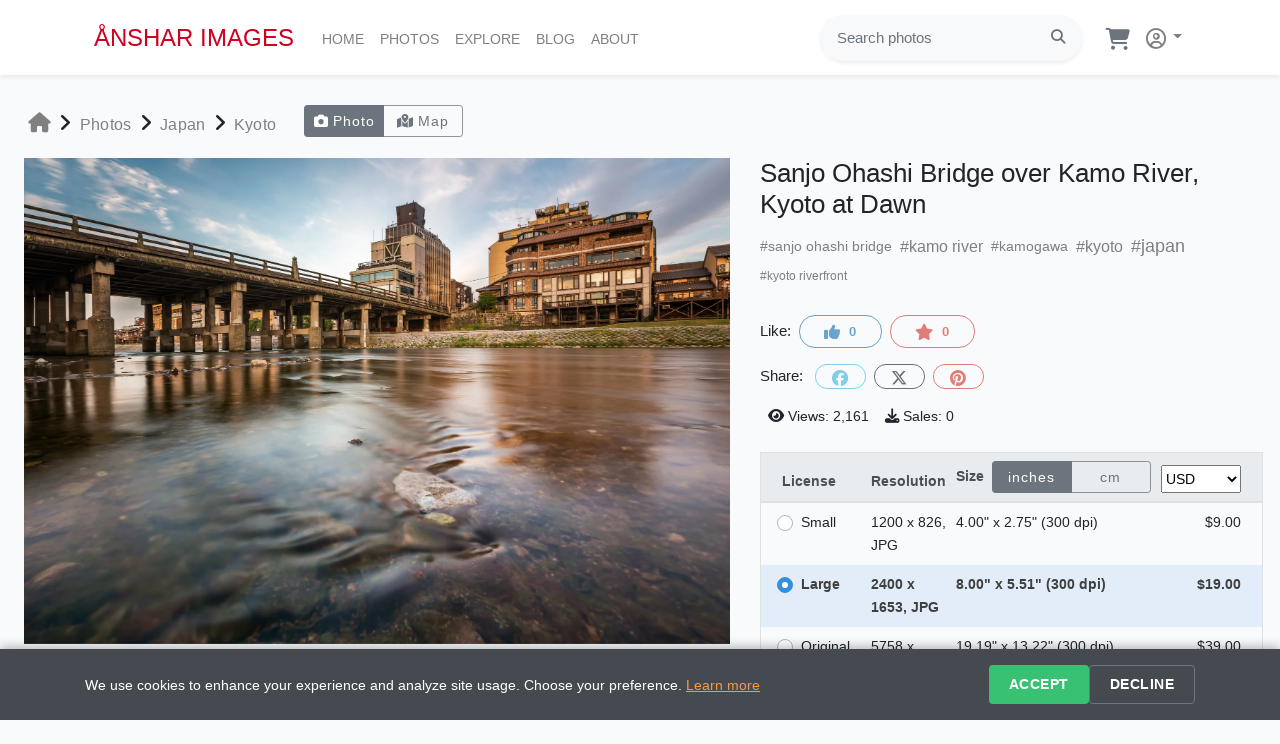

--- FILE ---
content_type: text/html; charset=UTF-8
request_url: https://ansharimages.com/photo/sanjo-ohashi-bridge-and-kamo-river-kyoto-japan
body_size: 139261
content:



<!doctype html>
<html lang="en">
<head>
    <meta charset="utf-8">
    <meta name="viewport" content="width=device-width, initial-scale=1, maximum-scale=1">
    
    <!-- Core Web Vitals Optimization (Essential Only) -->
    <link rel="preconnect" href="https://images.ansharimages.com">
    <link rel="dns-prefetch" href="https://www.googletagmanager.com">
    
        
        <!-- Hammer.js preconnect for gesture-enabled pages only -->
    <link rel="preconnect" href="https://hammerjs.github.io">
        
    <!-- Self-hosted Nunito Font (CDN primary, local fallback) -->
    <link rel="preload" href="https://images.ansharimages.com/static/fonts/nunito/nunito-latin.woff2" as="font" type="font/woff2" crossorigin>
    <style>
    /* Nunito font - CDN primary, local fallback */
    @font-face {
      font-family: 'Nunito';
      font-style: normal;
      font-weight: 400 700;
      font-display: swap;
      src: url('https://images.ansharimages.com/static/fonts/nunito/nunito-latin.woff2') format('woff2');
      unicode-range: U+0000-00FF, U+0131, U+0152-0153, U+02BB-02BC, U+02C6, U+02DA, U+02DC, U+0304, U+0308, U+0329, U+2000-206F, U+20AC, U+2122, U+2191, U+2193, U+2212, U+2215, U+FEFF, U+FFFD;
    }
    @font-face {
      font-family: 'Nunito';
      font-style: normal;
      font-weight: 400 700;
      font-display: swap;
      src: url('https://images.ansharimages.com/static/fonts/nunito/nunito-latin-ext.woff2') format('woff2');
      unicode-range: U+0100-02BA, U+02BD-02C5, U+02C7-02CC, U+02CE-02D7, U+02DD-02FF, U+0304, U+0308, U+0329, U+1D00-1DBF, U+1E00-1E9F, U+1EF2-1EFF, U+2020, U+20A0-20AB, U+20AD-20C0, U+2113, U+2C60-2C7F, U+A720-A7FF;
    }
    </style>

    <!-- Google Analytics 4 -->
    <script async src="https://www.googletagmanager.com/gtag/js?id=G-919BYDDQPC"></script>
    <script>
      window.dataLayer = window.dataLayer || [];
      function gtag(){dataLayer.push(arguments);}
      
      // GDPR Consent Management (2025 Requirement)
      gtag('consent', 'default', {
        analytics_storage: 'granted',  // Can be changed to 'denied' for stricter compliance
        ad_storage: 'denied',
        ad_user_data: 'denied',
        ad_personalization: 'denied',
        functionality_storage: 'granted',
        personalization_storage: 'granted',
        security_storage: 'granted'
      });
      
      gtag('js', new Date());

            
      // Enhanced GA4 Configuration (2025) - Single config call
      gtag('config', 'G-919BYDDQPC', {
        page_title: 'Sanjo Ohashi Bridge over Kamo River, Kyoto at Dawn - Stock Photo | Anshar Images',
        page_location: 'https://ansharimages.com/photo/sanjo-ohashi-bridge-and-kamo-river-kyoto-japan',
        content_group1: 'photo',
        send_page_view: true,
        // Ecommerce currency (2025 standard)
        currency: 'USD',
        country: 'US',  // Can be dynamic based on user location
        // Enhanced measurement (2025)
        enhanced_measurement: {
          scrolls: true,
          outbound_clicks: true,
          site_search: true,
          video_engagement: false,
          file_downloads: true
        },
        // Custom parameters for better segmentation
        custom_map: {
          'custom_parameter_1': 'user_type',
          'custom_parameter_2': 'photo_category', 
          'custom_parameter_3': 'device_category'
        },
        // Performance and privacy (2025)
        anonymize_ip: true,
        allow_google_signals: false  // GDPR compliance
      });
      
            
    </script>

    <title>Sanjo Ohashi Bridge over Kamo River, Kyoto at Dawn - Stock Photo | Anshar Images</title>
    <meta name="description" content="Sanjo Ohashi Bridge over Kamo River, Kyoto at Dawn, Kyoto, Japan — royalty-free stock photo by Anshar Images
">
    <meta name="keywords" content="sanjo ohashi bridge,kamo river,kamogawa,kyoto,japan,kyoto riverfront,kyoto cityscape,dawn,sunrise,morning light,long exposure,smooth water,reflections,low angle,wide angle,shallow water,river stones,wooden townhouses,uncrowded,travel photography">
        <link rel="canonical" href="https://ansharimages.com/photo/sanjo-ohashi-bridge-and-kamo-river-kyoto-japan" />
        
    <!-- AI Search Optimization (2025) -->
    <meta name="robots" content="index, follow, max-image-preview:large, max-snippet:-1, max-video-preview:-1">
    <meta name="googlebot" content="index, follow, max-image-preview:large">
    <meta name="bingbot" content="index, follow, max-image-preview:large">
    <meta name="format-detection" content="telephone=no">
    
    <!-- Enhanced AI Understanding -->
    <meta name="author" content="Andrey Omelyanchuk">
    <meta name="publisher" content="Anshar Images">
    <meta name="copyright" content="© 2026 Anshar Images. All rights reserved.">
    <meta name="content-language" content="en-US">

    <meta property="og:title" content="Sanjo Ohashi Bridge over Kamo River, Kyoto at Dawn - Stock Photo | Anshar Images" />
    <meta property="og:description" content="Sanjo Ohashi Bridge over Kamo River, Kyoto at Dawn, Kyoto, Japan — royalty-free stock photo by Anshar Images
" />
    <meta property="og:type" content="article" />
    <meta property="og:url" content="https://ansharimages.com/photo/sanjo-ohashi-bridge-and-kamo-river-kyoto-japan" />
    <meta property="og:site_name" content="Anshar Images" />
    <meta property="fb:app_id" content="670629482956969" />
    
    <!-- Enhanced Twitter Cards -->
    <meta name="twitter:card" content="summary_large_image">
    <meta name="twitter:site" content="@ansharimages">
    <meta name="twitter:creator" content="@ansharimages">
    <meta property="twitter:title" content="Sanjo Ohashi Bridge over Kamo River, Kyoto at Dawn - Stock Photo | Anshar Images" />
    <meta property="twitter:description" content="Sanjo Ohashi Bridge over Kamo River, Kyoto at Dawn, Kyoto, Japan — royalty-free stock photo by Anshar Images
" />
    
    <!-- LinkedIn Support -->
    <meta name="linkedin:owner" content="anshar-images">
    
    <!-- Pinterest Rich Pins -->
    <meta name="pinterest-rich-pin" content="true">
    <meta property="og:site_name" content="Anshar Images">

    
  <!-- Enhanced Open Graph for 2025 SEO (optimized for social sharing) -->
  <meta property="og:type" content="article" />
  <meta property="og:title" content="Sanjo Ohashi Bridge over Kamo River, Kyoto at Dawn - Stock Photo | Anshar Images" />
  <meta property="og:description" content="Sanjo Ohashi Bridge and the Kamo River in Kyoto, Japan, captured at dawn from a low riverside angle with a long exposure that smooths the shallow flow. Warm morning light reflects off the water and wooden townhouses, with clear skies, gentle ripples, and visible river stones revealing a calm, uncrowded riverfront. Professional stock photo from Kyoto, Japan. High-quality 2000x1377 resolution. Available for commercial use." />
  <meta property="og:url" content="https://ansharimages.com/photo/sanjo-ohashi-bridge-and-kamo-river-kyoto-japan" />
  <meta property="og:site_name" content="Anshar Images" />
  <meta property="og:image" content="https://images.ansharimages.com/photo/japan/kyoto/sanjo-ohashi-bridge-and-kamo-river-kyoto-japan.jpg" />
  <meta property="og:image:secure_url" content="https://images.ansharimages.com/photo/japan/kyoto/sanjo-ohashi-bridge-and-kamo-river-kyoto-japan.jpg" />
  <meta property="og:image:type" content="image/jpeg" />
  <meta property="og:image:width" content="2000" />
  <meta property="og:image:height" content="1377" />
  <meta property="og:image:alt" content="Sanjo Ohashi Bridge over Kamo River, Kyoto at Dawn - Sanjo Ohashi Bridge and the Kamo River in Kyoto, Japan, captured at dawn from a low riverside angle with a long exposure that smooths the shallow flow. Warm morning light reflects off the water and wooden townhouses, with clear skies, gentle ripples, and visible river stones revealing a calm, uncrowded riverfront." />
  
  <!-- Enhanced X (Twitter) Cards for 2025 SEO -->
  <meta name="twitter:card" content="summary_large_image" />
  <meta name="twitter:site" content="@ansharimages" />
  <meta name="twitter:creator" content="@ansharimages" />
  <meta name="twitter:title" content="Sanjo Ohashi Bridge over Kamo River, Kyoto at Dawn - Stock Photo | Anshar Images" />
  <meta name="twitter:description" content="Sanjo Ohashi Bridge and the Kamo River in Kyoto, Japan, captured at dawn from a low riverside angle with a long exposure that smooths the shallow flow. Warm morning light reflects off the water and wooden townhouses, with clear skies, gentle ripples, and visible river stones revealing a calm, uncrowded riverfront. Professional stock photo from Kyoto, Japan. High-quality 2000x1377 resolution." />
  <meta name="twitter:image" content="https://images.ansharimages.com/photo/japan/kyoto/sanjo-ohashi-bridge-and-kamo-river-kyoto-japan.jpg" />
  <meta name="twitter:image:alt" content="Sanjo Ohashi Bridge over Kamo River, Kyoto at Dawn - Sanjo Ohashi Bridge and the Kamo River in Kyoto, Japan, captured at dawn from a low riverside angle with a long exposure that smooths the shallow flow. Warm morning light reflects off the water and wooden townhouses, with clear skies, gentle ripples, and visible river stones revealing a calm, uncrowded riverfront." />
  <meta name="twitter:label1" content="Location" />
  <meta name="twitter:data1" content="Japan, Kyoto" />
  <meta name="twitter:label2" content="Resolution" />
  <meta name="twitter:data2" content="2000x1377" />

  <meta property="article:published_time" content="2020-07-13 08:06:41" />
  <meta property="article:modified_time" content="2025-09-15 20:11:40" />
  <meta property="article:author" content="Anshar Images" />
  <meta property="article:section" content="Stock Photo" />
  <meta property="article:tag" content="sanjo ohashi bridge,kamo river,kamogawa,kyoto,japan,kyoto riverfront,kyoto cityscape,dawn,sunrise,morning light,long exposure,smooth water,reflections,low angle,wide angle,shallow water,river stones,wooden townhouses,uncrowded,travel photography" />
  
  <!-- Critical Resource Preloading (WebP variants for responsive design) -->
  <link rel="preload" as="image" href="https://images.ansharimages.com/photo/japan/kyoto/sanjo-ohashi-bridge-and-kamo-river-kyoto-japan-400.webp" media="(max-width:200px)" fetchpriority="high">
  <link rel="preload" as="image" href="https://images.ansharimages.com/photo/japan/kyoto/sanjo-ohashi-bridge-and-kamo-river-kyoto-japan-800.webp" media="(min-width:201px) and (max-width:400px)" fetchpriority="high">
  <link rel="preload" as="image" href="https://images.ansharimages.com/photo/japan/kyoto/sanjo-ohashi-bridge-and-kamo-river-kyoto-japan-1200.webp" media="(min-width:401px) and (max-width:600px)" fetchpriority="high">
  <link rel="preload" as="image" href="https://images.ansharimages.com/photo/japan/kyoto/sanjo-ohashi-bridge-and-kamo-river-kyoto-japan.webp" media="(min-width:601px)" fetchpriority="high">

    <link rel="prev" href="https://ansharimages.com/photo/kamo-river-shijo-dori-bridge-kyoto-japan">
      <link rel="next" href="https://ansharimages.com/photo/sanjo-ohashi-bridge-kamo-river-kyoto-japan">
  

    <meta name="csrf-token" content="bVAOWGjUm7SXgrSJodnHYGuiPOiih6JZfTamsBF1">

    <!-- Core app config and polyfills (minified) -->
    <script>window.isAuthenticated=false;window.userId=null;window.requestIdleCallback||(window.requestIdleCallback=function(c){return setTimeout(c,1)});var _cw=console.warn;console.warn=function(){var m=arguments[0]||'';if(!m.includes||(!m.includes('google.maps.Marker')&&!m.includes('AdvancedMarkerElement')))_cw.apply(console,arguments)};</script>
    
    <!-- Critical JavaScript (defer opt-in via ) -->
    <script src="https://images.ansharimages.com/static/js/v405/app.js.gz" ></script>
    <!-- Non-critical JavaScript -->
    <script src="https://images.ansharimages.com/static/js/v405/user.js.gz" async defer></script>
    <script src="https://cdnjs.cloudflare.com/ajax/libs/lazysizes/5.1.2/lazysizes.min.js" async defer></script>

    <!-- Google Maps callback stubs -->
    <script>function logMapEvent(e,d){location.search.includes('debug=maps')&&console.log('🗺️ '+e+':',d||{})};window.initGalleryMap=window.initGalleryMap||function(){};window.initMap=window.initMap||function(){};</script>

      <script src="https://images.ansharimages.com/static/js/v405/jquery.flex-images.min.js.gz" defer></script>
  <link href="https://images.ansharimages.com/static/css/v405/jquery.flex-images.css.gz" rel="preload stylesheet" as="style">
  
  <!-- Working Mobile Touch Gestures with Unified Styling -->
  <script src="https://unpkg.com/hammerjs@2.0.8/hammer.min.js" crossorigin="anonymous"></script>
<script>
// Mobile Touch Gestures - Unified Working Version
(function() {
    'use strict';
    
    try {
        // Configuration
        const MOBILE_BREAKPOINT = 1024;
        const DEBUG_MODE = (window.location.hostname === 'localhost' || 
                           window.location.hostname === '127.0.0.1' ||
                           window.location.search.includes('debug=gestures')) &&
                           !window.location.hostname.includes('ansharimages.com');
    
        function debugLog(...args) {
            if (DEBUG_MODE) console.log(...args);
        }
    
        debugLog('📱 Working Touch: Script starting, window width:', window.innerWidth);
    
        // Only run on mobile devices
        if (window.innerWidth > MOBILE_BREAKPOINT) {
            debugLog('📱 Working Touch: Desktop detected, skipping mobile gestures');
            return;
        }
    
        debugLog('📱 Working Touch: Mobile device detected');
    
        // Simple page detection (exact original logic)
        const isPhotoPage = document.querySelector('picture') !== null ||
                           window.location.pathname.includes('/photo/');
        const isBlogPage = document.querySelector('.anshar-blog-text') !== null ||
                          window.location.pathname.includes('/post/');
        
        debugLog('📱 Working Touch: Photo page:', isPhotoPage);
        debugLog('📱 Working Touch: Blog page:', isBlogPage);
        
        if (!isPhotoPage && !isBlogPage) {
            debugLog('📱 Working Touch: Not a supported page, exiting');
            return;
        }
    
        // Wait for Hammer.js to load with timeout protection
        let hammerLoadAttempts = 0;
        const MAX_HAMMER_ATTEMPTS = 50; // 5 second timeout
        
        function initializeGestures() {
            try {
                hammerLoadAttempts++;
                
                if (typeof Hammer === 'undefined') {
                    if (hammerLoadAttempts < MAX_HAMMER_ATTEMPTS) {
                        debugLog('📱 Working Touch: Waiting for Hammer.js... (attempt', hammerLoadAttempts, ')');
                        setTimeout(initializeGestures, 100);
                        return;
                    } else {
                        console.warn('📱 Working Touch: Hammer.js failed to load after 5 seconds, gestures disabled');
                        return;
                    }
                }
                
                debugLog('📱 Working Touch: Hammer.js loaded, initializing...');
                
                // Container detection (exact original working logic)
                const container = isPhotoPage ? 
                    (document.querySelector('.anshar-photo-container, .photo-container') || 
                     document.querySelector('picture')?.parentElement || 
                     document.querySelector('.main-photo-image')?.parentElement ||
                     document.querySelector('.container-fluid')) :
                    (document.querySelector('.anshar-blog-text') || 
                     document.querySelector('article') || 
                     document.querySelector('main') ||
                     document.body);
                
                debugLog('📱 Working Touch: Container found:', container ? container.className || 'body' : 'null');
                
                if (!container) {
                    console.warn('📱 Working Touch: Container not found');
                    return;
                }
            
                // Navigation links (exact original logic)
                const navLinks = {
                    next: document.querySelector('a[rel="next"]:not(.disabled):not([href="#"])'),
                    prev: document.querySelector('a[rel="prev"]:not(.disabled):not([href="#"])')
                };
                
                debugLog('📱 Working Touch: Navigation links:', {
                    next: navLinks.next ? navLinks.next.href : 'none',
                    prev: navLinks.prev ? navLinks.prev.href : 'none'
                });
                
                // Create Hammer instance with cleanup tracking
                const hammer = new Hammer(container);
                
                // Store for cleanup (prevent memory leaks)
                if (!window.ansharGestureInstances) {
                    window.ansharGestureInstances = [];
                }
                window.ansharGestureInstances.push(hammer);
                
                // Configure swipe detection (exact original settings)
                hammer.get('swipe').set({ 
                    direction: Hammer.DIRECTION_HORIZONTAL,
                    threshold: 30,
                    velocity: 0.2
                });
            
                // Swipe left - next item
                hammer.on('swipeleft', function(e) {
                    debugLog('📱 Working Touch: Swipe left');
                    if (navLinks.next) {
                        debugLog('📱 Working Touch: Navigating to next:', navLinks.next.href);
                        showUnifiedSwipeIndicator('→');
                        setTimeout(() => {
                            window.location.href = navLinks.next.href;
                        }, 200);
                    } else {
                        debugLog('📱 Working Touch: No next link available');
                        showUnifiedToast(isPhotoPage ? 'End of gallery' : 'End of blog');
                    }
                });
                
                // Swipe right - previous item
                hammer.on('swiperight', function(e) {
                    debugLog('📱 Working Touch: Swipe right');
                    if (navLinks.prev) {
                        debugLog('📱 Working Touch: Navigating to previous:', navLinks.prev.href);
                        showUnifiedSwipeIndicator('←');
                        setTimeout(() => {
                            window.location.href = navLinks.prev.href;
                        }, 200);
                    } else {
                        debugLog('📱 Working Touch: No previous link available');
                        showUnifiedToast(isPhotoPage ? 'Start of gallery' : 'Start of blog');
                    }
                });
                
                // Double-tap to like
                hammer.on('doubletap', function(e) {
                    debugLog('📱 Working Touch: Double-tap - like');
                    const likeButton = isPhotoPage ? 
                        document.querySelector('.like-button, [data-action="like"], button[name*="like"]') :
                        document.querySelector('button[name*="like"]');
                        
                    if (likeButton) {
                        showUnifiedLikeAnimation(e.center.x, e.center.y);
                        likeButton.click();
                    } else {
                        showUnifiedToast('❤️ Please login to like');
                    }
                });
                
                debugLog('📱 Working Touch: Gestures initialized successfully');
                
                // Setup cleanup on page unload to prevent memory leaks
                window.addEventListener('beforeunload', cleanupGestureInstances);
                window.addEventListener('pagehide', cleanupGestureInstances);
                
            } catch (error) {
                console.error('📱 Working Touch: Error initializing gestures:', error);
            }
        }
        
        // Memory cleanup function
        function cleanupGestureInstances() {
            debugLog('📱 Working Touch: Cleaning up gesture instances...');
            
            if (window.ansharGestureInstances) {
                window.ansharGestureInstances.forEach(hammer => {
                    try {
                        hammer.destroy();
                    } catch (e) {
                        debugLog('📱 Working Touch: Error destroying hammer instance:', e);
                    }
                });
                window.ansharGestureInstances = [];
            }
            
            // Cleanup injected CSS styles
            const injectedStyles = document.querySelector('#unified-working-css');
            if (injectedStyles) {
                try {
                    injectedStyles.remove();
                } catch (e) {
                    debugLog('📱 Working Touch: Error cleaning CSS:', e);
                }
            }
        }
        
        // Unified branded swipe indicator (arrows only)
        function showUnifiedSwipeIndicator(direction) {
            const indicator = document.createElement('div');
            indicator.textContent = direction;
            indicator.style.cssText = `
                position: fixed;
                top: 50%;
                left: 50%;
                transform: translate(-50%, -50%);
                background: linear-gradient(135deg, rgba(208, 0, 32, 0.95), rgba(168, 0, 26, 0.95));
                color: white;
                padding: 24px;
                border-radius: 50%;
                text-align: center;
                z-index: 9999;
                pointer-events: none;
                box-shadow: 0 8px 32px rgba(208, 0, 32, 0.3);
                border: 2px solid rgba(255, 255, 255, 0.2);
                width: 80px;
                height: 80px;
                display: flex;
                align-items: center;
                justify-content: center;
                font-size: 36px;
                font-weight: bold;
                opacity: 1;
                transition: all 0.3s ease;
            `;
            document.body.appendChild(indicator);
            
            setTimeout(() => {
                indicator.style.opacity = '0';
                indicator.style.transform = 'translate(-50%, -50%) scale(0.8)';
                setTimeout(() => {
                    if (indicator.parentNode) {
                        indicator.parentNode.removeChild(indicator);
                    }
                }, 300);
            }, 150);
        }
        
        // Unified branded toast
        function showUnifiedToast(message) {
            const toast = document.createElement('div');
            toast.textContent = message;
            toast.style.cssText = `
                position: fixed;
                bottom: 80px;
                left: 50%;
                transform: translateX(-50%);
                background: linear-gradient(135deg, rgba(208, 0, 32, 0.95), rgba(168, 0, 26, 0.95));
                color: white;
                padding: 16px 24px;
                border-radius: 25px;
                z-index: 9999;
                font-size: 14px;
                font-weight: 500;
                text-align: center;
                box-shadow: 0 8px 32px rgba(208, 0, 32, 0.3);
                border: 1px solid rgba(255, 255, 255, 0.2);
                letter-spacing: 0.5px;
                max-width: 90vw;
            `;
            document.body.appendChild(toast);
            
            setTimeout(() => {
                if (toast.parentNode) {
                    toast.parentNode.removeChild(toast);
                }
            }, 2000);
        }
        
        // Unified like animation
        function showUnifiedLikeAnimation(x, y) {
            const safeY = Math.max(0, Math.min(window.innerHeight, parseInt(y) || 0));
            const safeX = Math.max(0, Math.min(window.innerWidth, parseInt(x) || 0));
            
            const heart = document.createElement('div');
            heart.textContent = '❤️';
            heart.style.cssText = `
                position: fixed;
                top: ${safeY - 20}px;
                left: ${safeX - 15}px;
                font-size: 36px;
                z-index: 9999;
                pointer-events: none;
                filter: drop-shadow(0 4px 8px rgba(208, 0, 32, 0.4));
                animation: unifiedHeartFloat 1.2s ease-out forwards;
            `;
            
            // Add CSS animation
            if (!document.querySelector('#unified-working-css')) {
                const style = document.createElement('style');
                style.id = 'unified-working-css';
                style.textContent = `
                    @keyframes unifiedHeartFloat {
                        0% { transform: scale(0.5); opacity: 1; }
                        30% { transform: scale(1.3); opacity: 1; }
                        60% { transform: scale(1.1); opacity: 0.9; }
                        100% { transform: scale(0) translateY(-60px); opacity: 0; }
                    }
                `;
                document.head.appendChild(style);
            }
            
            document.body.appendChild(heart);
            setTimeout(() => {
                if (heart.parentNode) heart.parentNode.removeChild(heart);
            }, 1200);
        }
        
        // Initialize when DOM is ready (exact original approach)
        if (document.readyState === 'loading') {
            document.addEventListener('DOMContentLoaded', initializeGestures);
        } else {
            initializeGestures();
        }
        
    } catch (error) {
        console.warn('🔧 Working mobile gestures error handled:', error.message);
    }
    
})();
</script>
  
  <!-- Advanced GA4 Events (Phase 3) -->
  <script>
  // Enhanced error handling for photo pages
  window.addEventListener('error', function(e) {
    if (e.message && e.message.includes('context')) {
      console.warn('🔧 Context error suppressed (likely from external library):', e.message);
      return true; // Prevent error from propagating
    }
  });
  
  document.addEventListener('DOMContentLoaded', function() {
    // Enhanced photo view tracking
    gtag('event', 'view_item', {
      currency: 'USD',
      value: 15, // Average photo price
      items: [{
        item_id: '480',
        item_name: 'Sanjo Ohashi Bridge over Kamo River, Kyoto at Dawn',
        item_category: 'Cityscapes',
        item_category2: 'Kyoto',
        item_category3: 'Japan',
        price: 15,
        quantity: 1
      }]
    });
    
    // Photo engagement tracking
    gtag('event', 'photo_engagement', {
      photo_id: '480',
      photo_title: 'Sanjo Ohashi Bridge over Kamo River, Kyoto at Dawn',
      gallery: 'Kyoto',
      country: 'Japan',
      category: 'Cityscapes',
      views: 2161,
      likes: 0,
      favorites: 0
    });
    
    // Technical photo data for AI analysis
    gtag('event', 'photo_technical_data', {
      camera: 'Canon EOS 5D Mark III',
      lens: 'EF16-35mm f/2.8L II USM',
      focal_length: '16',
      aperture: '13',
      iso: '50',
      resolution: '2000x1377'
    });
    
    // GA4 Ecommerce: Add to Cart Tracking (2025) - Enhanced with error handling
    const addToCartForm = document.getElementById('addToCartForm');
    if (addToCartForm) {
      addToCartForm.addEventListener('submit', function(e) {
        const selectedResolution = document.querySelector('input[name="resolution"]:checked');
        if (selectedResolution) {
          const licenseType = selectedResolution.value;
          let price = 9; // Default small price
          
          // Determine price based on license type
          switch(licenseType) {
            case 'small': price = 9; break;
            case 'large': price = 19; break;
            case 'original': price = 39; break;
            case 'extended': price = 99; break;
          }
          
          // Track add to cart event with error handling
          try {
            gtag('event', 'add_to_cart', {
              currency: 'USD',
              value: price,
              user_id: 'guest',
              user_type: 'guest',
              items: [{
                item_id: '480',
                item_name: 'Sanjo Ohashi Bridge over Kamo River, Kyoto at Dawn',
                item_category: 'Cityscapes',
                item_category2: 'Kyoto',
                item_category3: 'Japan',
                item_brand: 'Anshar Images',
                item_variant: licenseType,
                quantity: 1,
                price: price
              }]
            });
            
            // Debug logging only in development
            if (window.location.hostname === 'localhost') {
              console.log('🛒 GA4: add_to_cart tracked for photo 480, license:', licenseType, 'price:', price);
            }
          } catch (error) {
            console.warn('⚠️ GA4: add_to_cart tracking failed:', error);
          }
        }
      });
    }

    // Handle different button actions (2025 UX Best Practices)
    const addToCartButton = document.getElementById('addToCartButton');
    const buyButton = document.getElementById('buyButton');
    
    if (addToCartButton && buyButton) {
      // Add to Cart: Submit form, stay on photo page for continued browsing
      addToCartButton.addEventListener('click', function(e) {
        e.preventDefault();
        
        // Validate license selection
        const selectedResolution = document.querySelector('input[name="resolution"]:checked');
        if (!selectedResolution) {
          alert('Please select a license type before adding to cart.');
          return;
        }
        
        // Submit form to add to cart (will stay on current page)
        addToCartForm.submit();
      });
      
      // Buy Now: Add to cart and redirect to cart page for review/checkout
      buyButton.addEventListener('click', function(e) {
        e.preventDefault();
        
        // Validate license selection
        const selectedResolution = document.querySelector('input[name="resolution"]:checked');
        if (!selectedResolution) {
          alert('Please select a license type before purchasing.');
          return;
        }
        
        // Add hidden field to indicate "buy now" action
        const buyNowInput = document.createElement('input');
        buyNowInput.type = 'hidden';
        buyNowInput.name = 'buy_now';
        buyNowInput.value = '1';
        addToCartForm.appendChild(buyNowInput);
        
        // Submit form (will redirect to cart page)
        addToCartForm.submit();
      });
    }
    
    // Modern Social Sharing (2025) - Enhanced user experience with debugging
    window.sharePhoto = function(platform, url, title, description, image) {
      console.log('🔄 Share button clicked:', platform, url);
      
      // Hide any visible tooltips (especially important on mobile)
      $('[data-toggle="tooltip"]').tooltip('hide');
      
      // Track sharing event
      try {
        gtag('event', 'share', {
          method: platform,
          content_type: 'photo',
          item_id: '480',
          custom_parameter_1: platform
        });
      } catch (error) {
        console.warn('⚠️ GA4 tracking failed:', error);
      }
      
      // Use Web Share API if available (mobile browsers)
      if (navigator.share && platform === 'native') {
        console.log('📱 Using Web Share API');
        navigator.share({
          title: title,
          text: description,
          url: url
        }).then(() => {
          console.log('✅ Share successful');
        }).catch(err => {
          console.log('❌ Share cancelled or failed:', err);
        });
        return;
      }
      
      // Fallback to popup sharing
      console.log('🔗 Using popup fallback');
      const width = 550;
      const height = 400;
      const left = (screen.width - width) / 2;
      const top = (screen.height - height) / 2;
      
      window.open(url, 'share', `width=${width},height=${height},left=${left},top=${top},scrollbars=yes,resizable=yes`);
    };
    
    // Show native share button on mobile devices with Web Share API support
    console.log('🔍 Checking mobile share support...');
    console.log('📱 navigator.share available:', !!navigator.share);
    console.log('📱 User agent:', navigator.userAgent);
    
    if (navigator.share) {
      // Check if it's a mobile device or has touch capability
      const isMobile = /Android|iPhone|iPad|iPod|BlackBerry|IEMobile|Opera Mini/i.test(navigator.userAgent) || 
                       ('ontouchstart' in window) || 
                       (navigator.maxTouchPoints > 0);
      
      console.log('📱 Mobile detected:', isMobile);
      console.log('📱 Touch support:', 'ontouchstart' in window);
      console.log('📱 Max touch points:', navigator.maxTouchPoints);
      
      if (isMobile) {
        const nativeButton = document.getElementById('nativeShareButton');
        if (nativeButton) {
          nativeButton.style.display = 'block';
          console.log('✅ Mobile share button enabled');
        } else {
          console.log('❌ Mobile share button element not found');
        }
      } else {
        console.log('🖥️ Desktop detected - mobile share button hidden');
      }
    } else {
      console.log('❌ Web Share API not supported');
    }
    
    // Fix tooltips on mobile devices - hide tooltips after touch events
    function hideMobileTooltips() {
      if ('ontouchstart' in window) {
        // Hide all visible tooltips
        $('[data-toggle="tooltip"]').tooltip('hide');
      }
    }

    // Add touch event handlers for all tooltip elements
    $('[data-toggle="tooltip"]').on('touchend', function() {
      const $this = $(this);
      // Small delay to allow the action to complete, then hide tooltip
      setTimeout(function() {
        $this.tooltip('hide');
      }, 100);
    });

    // Hide tooltips when touching anywhere else on the page
    $(document).on('touchstart', function(e) {
      if (!$(e.target).closest('[data-toggle="tooltip"]').length) {
        hideMobileTooltips();
      }
    });

    // Hide tooltips when social sharing links are clicked
    $('.social-share-btn').on('click touchend', function() {
      const $this = $(this);
      // Hide tooltip immediately on click/touch
      $this.tooltip('hide');
      // Also hide all other tooltips
      setTimeout(hideMobileTooltips, 50);
    });

    // AJAX Like/Favorite functionality for better mobile UX
    $('.like-form, .favorite-form').on('submit', function(e) {
      e.preventDefault();
      
      const form = $(this);
      const button = form.find('button[type="submit"]');
      const isLikeForm = form.hasClass('like-form');
      
      // Disable button temporarily to prevent double-clicks
      button.prop('disabled', true);
      
      // Get button name and value for the request
      const buttonName = button.attr('name');
      const buttonValue = button.val();
      let formData = form.serialize();
      
      // Add button name/value to form data (required for controller logic)
      formData += '&' + buttonName + '=' + buttonValue;
      
      $.ajax({
        url: form.attr('action'),
        method: 'POST',
        data: formData,
        headers: { 
          'X-Requested-With': 'XMLHttpRequest',
          'X-CSRF-TOKEN': $('meta[name="csrf-token"]').attr('content')
        },
        success: function(response) {
          // Update button state based on server response
          if (isLikeForm) {
            updateLikeButton(response.already_liked, response.likes);
          } else {
            updateFavoriteButton(response.already_favorited, response.favorites);
          }
        },
        error: function(xhr, status, error) {
          if (xhr.status === 401) {
            // User not authenticated - redirect to login
            window.location.href = '/login';
          } else if (xhr.status === 419) {
            // CSRF token mismatch - reload page to get fresh token
            window.location.reload();
          } else {
            // Other error - fallback to normal form submission
            form.off('submit').submit();
          }
        },
        complete: function() {
          // Re-enable button
          button.prop('disabled', false);
        }
      });
    });
    
    // Update like button state and count
    function updateLikeButton(isLiked, count) {
      const button = $('#like-button');
      const countSpan = $('#like-count');
      
      countSpan.text(count);
      
      if (isLiked) {
        button.removeClass('btn-like-off').addClass('btn-like');
        button.val('unlike');
        button.attr('title', 'Remove like from this photo');
      } else {
        button.removeClass('btn-like').addClass('btn-like-off');
        button.val('like');
        button.attr('title', 'Like this photo');
      }
      
      // Hide any visible tooltips (especially important on mobile)
      button.tooltip('hide');
      // Force tooltip to update with new title
      if (button.data('bs.tooltip')) {
        button.tooltip('dispose').tooltip();
      }
    }
    
    // Update favorite button state and count
    function updateFavoriteButton(isFavorited, count) {
      const button = $('#favorite-button');
      const countSpan = $('#favorite-count');
      
      countSpan.text(count);
      
      if (isFavorited) {
        button.removeClass('btn-favorite-off').addClass('btn-favorite');
        button.val('unfavorite');
        button.attr('title', 'Remove this photo from favourites');
      } else {
        button.removeClass('btn-favorite').addClass('btn-favorite-off');
        button.val('favorite');
        button.attr('title', 'Add this photo to favourites');
      }
      
      // Hide any visible tooltips (especially important on mobile)
      button.tooltip('hide');
      // Force tooltip to update with new title
      if (button.data('bs.tooltip')) {
        button.tooltip('dispose').tooltip();
      }
    }
  });
  </script>
    
    <!-- Facebook SDK removed for GDPR compliance - using direct links instead -->

    <!-- Critical CSS (CDN primary with local fallback) -->
    <link rel="preload" href="https://images.ansharimages.com/static/css/v405/app.css.gz" as="style">
    <link href="https://images.ansharimages.com/static/css/v405/app.css.gz" rel="stylesheet" onerror="this.onerror=null;this.href='/css/app.css?id=b466752d1c3bfbf2f8ad'">
    
    <!-- Non-critical CSS -->
    <!-- Font Awesome 6.6 - Deferred Loading for Performance -->
    <script>
      // Lazy load Font Awesome after critical content renders
      document.addEventListener('DOMContentLoaded', function() {
        requestIdleCallback(() => {
          const faLink = document.createElement('link');
          faLink.rel = 'stylesheet';
          faLink.href = 'https://cdnjs.cloudflare.com/ajax/libs/font-awesome/6.6.0/css/all.min.css';
          faLink.crossOrigin = 'anonymous';
          document.head.appendChild(faLink);
        });
      });
    </script>
    <noscript><link crossorigin="anonymous" href="https://cdnjs.cloudflare.com/ajax/libs/font-awesome/6.6.0/css/all.min.css" rel="stylesheet"></noscript>
    
    <!-- Favicon and App Icons (2025 Standard) -->
    <link rel="apple-touch-icon" sizes="180x180" href="https://images.ansharimages.com/favicon/apple-touch-icon.png">
    <link rel="icon" type="image/png" sizes="32x32" href="https://images.ansharimages.com/favicon/favicon-32x32.png">
    <link rel="icon" type="image/png" sizes="16x16" href="https://images.ansharimages.com/favicon/favicon-16x16.png">
    <link rel="manifest" href="https://images.ansharimages.com/favicon/site.webmanifest">
    <link rel="mask-icon" href="https://images.ansharimages.com/favicon/safari-pinned-tab.svg" color="#d00029">
    <link rel="shortcut icon" href="https://images.ansharimages.com/favicon/favicon.ico">
    <meta name="msapplication-TileColor" content="#b91d47">
    <meta name="msapplication-config" content="https://images.ansharimages.com/favicon/browserconfig.xml">
    <meta name="theme-color" content="#ffffff">
    
    <!-- Enhanced PWA Support (Phase 3) -->
    <meta name="mobile-web-app-capable" content="yes">
    <meta name="apple-mobile-web-app-capable" content="yes">
    <meta name="apple-mobile-web-app-status-bar-style" content="default">
    <meta name="apple-mobile-web-app-title" content="Anshar Images">
    <meta name="application-name" content="Anshar Images">
    <meta name="msapplication-starturl" content="/">
    <meta name="msapplication-navbutton-color" content="#d00029">
    
    <!-- Security headers are handled by nginx HTTP headers for better compatibility -->
    
    <!-- User CSS (CDN primary with local fallback) -->
    <link href="https://images.ansharimages.com/static/css/v405/user.css.gz" rel="stylesheet" onerror="this.onerror=null;this.href='/css/user.css?id=afce62041f51bc42ea48'">
    
    <!-- Accessibility Styles -->
    <style>
    .sr-only {
      position: absolute !important;
      width: 1px !important;
      height: 1px !important;
      padding: 0 !important;
      margin: -1px !important;
      overflow: hidden !important;
      clip: rect(0,0,0,0) !important;
      white-space: nowrap !important;
      border: 0 !important;
    }
    
    .sr-only-focusable:focus {
      position: absolute !important;
      top: 0 !important;
      left: 0 !important;
      z-index: 1000 !important;
      width: auto !important;
      height: auto !important;
      padding: 10px 20px !important;
      margin: 0 !important;
      overflow: visible !important;
      clip: auto !important;
      white-space: normal !important;
      background: #000 !important;
      color: #fff !important;
      text-decoration: none !important;
      font-weight: bold !important;
    }
    </style>
</head>
<body>
    
    <div id="fb-root"></div>
    
    <!-- Accessibility: Skip Navigation -->
    <a href="#main-content" class="sr-only sr-only-focusable">Skip to main content</a>

    <div id="app">

        <header class="sticky-top">
           
            <nav class="navbar navbar-expand-md navbar-light bg-white shadow-sm">
                <div class="container px-4">

                    <a class="navbar-brand" href="https://ansharimages.com">
                      ÅNSHAR IMAGES
                    </a>

                    <button class="navbar-toggler" type="button" data-toggle="collapse" data-target="#navbarSupportedContent" aria-controls="navbarSupportedContent" aria-expanded="false" aria-label="Toggle navigation">
                        <span class="navbar-toggler-icon"></span>
                    </button>
                    
                    <div class="collapse navbar-collapse pt-1" id="navbarSupportedContent">
                        
                        <ul class="navbar-nav mr-auto pl-1 anshar-nav">
                            <li class="nav-item d-none d-xl-block">
                                <a class="nav-link" href="https://ansharimages.com">Home<span class="sr-only">(current)</span></a>
                            </li>
                            <li class="nav-item d-block d-md-none">
                                <a class="nav-link" href="https://ansharimages.com">Home<span class="sr-only">(current)</span></a>
                            </li>
                            <li class="nav-item dropdown">
                                <div class="d-none d-md-block">
                                    <a class="nav-link" href="https://ansharimages.com/photos" aria-haspopup="true" aria-expanded="false">Photos<span class="sr-only">(current)</span></a>
                                    <div class="dropdown-menu anshar-subnav multi-column columns-2 mt-0">
                                        <div class="row">
    <div class="col-lg-6 col-md-6 col-sm-6 col-xs-6">
        <div class="multi-column-dropdown">
                            <a class="dropdown-item" href="https://ansharimages.com/photos/argentina">Argentina</a>
                            <a class="dropdown-item" href="https://ansharimages.com/photos/austria">Austria</a>
                            <a class="dropdown-item" href="https://ansharimages.com/photos/chile">Chile</a>
                            <a class="dropdown-item" href="https://ansharimages.com/photos/croatia">Croatia</a>
                            <a class="dropdown-item" href="https://ansharimages.com/photos/czech-republic">Czech Republic</a>
                            <a class="dropdown-item" href="https://ansharimages.com/photos/denmark">Denmark</a>
                            <a class="dropdown-item" href="https://ansharimages.com/photos/estonia">Estonia</a>
                            <a class="dropdown-item" href="https://ansharimages.com/photos/france">France</a>
                            <a class="dropdown-item" href="https://ansharimages.com/photos/germany">Germany</a>
                            <a class="dropdown-item" href="https://ansharimages.com/photos/greece">Greece</a>
                            <a class="dropdown-item" href="https://ansharimages.com/photos/hungary">Hungary</a>
                            <a class="dropdown-item" href="https://ansharimages.com/photos/italy">Italy</a>
                    </div>
    </div>    
    <div class="col-lg-6 col-md-6 col-sm-6 col-xs-6">
        <div class="multi-column-dropdown">
                            <a class="dropdown-item" href="https://ansharimages.com/photos/japan">Japan</a>
                            <a class="dropdown-item" href="https://ansharimages.com/photos/malta">Malta</a>
                            <a class="dropdown-item" href="https://ansharimages.com/photos/myanmar">Myanmar</a>
                            <a class="dropdown-item" href="https://ansharimages.com/photos/namibia">Namibia</a>
                            <a class="dropdown-item" href="https://ansharimages.com/photos/norway">Norway</a>
                            <a class="dropdown-item" href="https://ansharimages.com/photos/poland">Poland</a>
                            <a class="dropdown-item" href="https://ansharimages.com/photos/portugal">Portugal</a>
                            <a class="dropdown-item" href="https://ansharimages.com/photos/russia">Russia</a>
                            <a class="dropdown-item" href="https://ansharimages.com/photos/spain">Spain</a>
                            <a class="dropdown-item" href="https://ansharimages.com/photos/sweden">Sweden</a>
                            <a class="dropdown-item" href="https://ansharimages.com/photos/switzerland">Switzerland</a>
                            <a class="dropdown-item" href="https://ansharimages.com/photos/united-kingdom">United Kingdom</a>
                    </div>
    </div>    
</div>
  
                                    </div>
                                </div>                                    
                                <div class="d-block d-md-none">
                                    <a class="nav-link" href="https://ansharimages.com/photos">Photos<span class="sr-only">(current)</span></a>
                                </div>                                    
                            </li>
                            <li class="nav-item dropdown">
                                <div class="d-none d-md-block">
                                    <a class="nav-link" href="https://ansharimages.com/search" aria-haspopup="true" aria-expanded="false">Explore<span class="sr-only">(current)</span></a>
                                    <div class="dropdown-menu anshar-subnav mt-0">
                                        <a class="dropdown-item" href="https://ansharimages.com/search">Popular</a>
                                        <a class="dropdown-item" href="https://ansharimages.com/search?sort=latest">Latest</a>
                                        <a class="dropdown-item" href="https://ansharimages.com/categories">Categories</a>
                                        <a class="dropdown-item" href="https://ansharimages.com/keywords">Keywords</a>
                                        <a class="dropdown-item" href="https://ansharimages.com/photos?view=map">Map</a>
                                    </div>   
                                </div>
                                <div class="d-block d-md-none">
                                    <a class="nav-link" href="https://ansharimages.com/search?sort=views">Explore<span class="sr-only">(current)</span></a>
                                </div>
                            </li>
                            <li class="nav-item">
                                <a class="nav-link" href="https://ansharimages.com/blog">Blog<span class="sr-only">(current)</span></a>
                            </li>
                            <li class="nav-item">
                                <a class="nav-link" href="https://ansharimages.com/about">About<span class="sr-only">(current)</span></a>
                            </li>
                        </ul>

                        <div class="d-none d-lg-block">
                            <form method="POST" action="https://ansharimages.com/search" class="pl-2">
                                <input type="hidden" name="_token" value="bVAOWGjUm7SXgrSJodnHYGuiPOiih6JZfTamsBF1" autocomplete="off">
                                <div class="p-1 bg-light rounded rounded-pill shadow-sm mb-1">
                                    <div class="input-group">
                                        <input type="search" name="search" class="form-control anshar-h7 border-0 bg-light" placeholder="Search photos" >
                                        <div class="input-group-append">
                                            <button type="submit" class="btn btn-link text-secondary"><i class="fa-solid fa-search"></i></button>
                                        </div>
                                    </div>
                                </div>
                            </form>
                        </div>

                        <div class="d-flex flex-row align-items-top justify-content-start">

                            <ul class="navbar-nav list-group list-group-horizontal">

                                <li class="nav-item nav-link ml-3 pr-1">
                                    <a href="https://ansharimages.com/cart">
                                        <div class="d-flex flex-row pb-2">
                                            <div class="pt-2" style="padding-top: 10px;">
                                                <i class="fa-solid fa-shopping-cart text-secondary fa-xl" aria-hidden="true"></i>
                                            </div>
                                            <div>
                                                                                        </div>
                                        </div>
                                    </a>
                                </li>

                                                                    <li class="nav-item dropdown">
                                        <a id="navbarDropdown" class="nav-link dropdown-toggle px-1" href="https://ansharimages.com/account" role="button" aria-haspopup="true" aria-expanded="false">
                                            <i class="fa-regular fa-user-circle fa-auth pl-2" style="margin-top: -3px;"></i> <span class="caret"></span>
                                        </a>

                                        <div class="dropdown-menu dropdown-menu-right mt-0" aria-labelledby="navbarDropdown">

                                            <a class="dropdown-item" href="https://ansharimages.com/login">
                                                <i class="fa-solid fa-sign-in-alt text-secondary pl-1 pr-1"></i>
                                                Login
                                            </a>
                                                                                            <a class="dropdown-item" href="https://ansharimages.com/register">
                                                    <i class="fa-solid fa-user text-secondary pl-1 pr-1"></i>
                                                    Register
                                                </a>
                                            
                                        </div>
                                
                            </ul>
                        </div>

                    </div>

                            
                </div>

            </nav>

        </header>

        <main>

            <div class="d-block d-lg-none">
                <div class="pt-3 pb-2 px-4">
                    <form method="POST" action="https://ansharimages.com/search" class="pr-1">
                        <input type="hidden" name="_token" value="bVAOWGjUm7SXgrSJodnHYGuiPOiih6JZfTamsBF1" autocomplete="off">
                        <div class="pl-2 p-1 bg-light rounded rounded-pill shadow-sm mb-1">
                            <div class="input-group">
                                <input type="search" name="search" class="form-control anshar-h7 border-0 bg-light" placeholder="Search photos" >
                                <div class="input-group-append">
                                    <button type="submit" class="btn btn-link text-secondary"><i class="fa-solid fa-search"></i></button>
                                </div>
                            </div>
                        </div>
                    </form>
                </div>
            </div>

            <div id="main-content">
                	
<div class="container-fluid pb-5">

  <!-- Enhanced Breadcrumbs with Integrated Toggle -->
  <div class="d-flex justify-content-between align-items-center pb-3 pt-4 anshar-text gallery-breadcrumb-container">
    <div class="d-flex flex-row align-items-center" itemscope itemtype="https://schema.org/BreadcrumbList">
      <div class="p-1 pt-2" itemprop="itemListElement" itemscope itemtype="https://schema.org/ListItem">
        <a class="anshar-link" href="https://ansharimages.com" itemprop="item">
          <i class="fa-solid fa-home fa-lg"></i>
          <meta itemprop="name" content="Home">
        </a>
        <meta itemprop="position" content="1">
      </div>
      <div class="p-1 pt-2"><i class="fa-solid fa-angle-right fa-lg"></i></div>
      <div class="p-1 pt-1 mt-2" itemprop="itemListElement" itemscope itemtype="https://schema.org/ListItem">
        <a class="anshar-link" href="https://ansharimages.com/photos" itemprop="item">
          <span itemprop="name">Photos</span>
        </a>
        <meta itemprop="position" content="2">
      </div>
      <div class="p-1 pt-2"><i class="fa-solid fa-angle-right fa-lg"></i></div>
      <div class="p-1 pt-1 mt-2" itemprop="itemListElement" itemscope itemtype="https://schema.org/ListItem">
        <a class="anshar-link" href="https://ansharimages.com/photos/japan" itemprop="item">
          <span itemprop="name">Japan</span>
        </a>
        <meta itemprop="position" content="3">
      </div>
      <div class="p-1 pt-2"><i class="fa-solid fa-angle-right fa-lg"></i></div>
      <div class="p-1 pt-1 mt-2" itemprop="itemListElement" itemscope itemtype="https://schema.org/ListItem">
        <a class="anshar-link" href="https://ansharimages.com/photos/japan/kyoto" itemprop="item">
          <span itemprop="name">Kyoto</span>
        </a>
        <meta itemprop="position" content="4">
      </div>
    </div>
      
    <!-- Toggle Buttons -->
          <div class="pl-4 gallery-toggle-buttons">
        <div class="btn-group btn-group-sm" role="group" aria-label="View toggle">
          <button type="button" class="btn btn-outline-secondary active d-flex align-items-center">
            <i class="fa-solid fa-camera"></i> <span class="d-none d-lg-inline pl-1">Photo</span>
          </button>
          <a href="https://ansharimages.com/photo/sanjo-ohashi-bridge-and-kamo-river-kyoto-japan/map" class="btn btn-outline-secondary d-flex align-items-center">
            <i class="fa-solid fa-map-location-dot"></i> <span class="d-none d-lg-inline pl-1">Map</span>
          </a>
        </div>
      </div>
      </div>

  <div class="row">

      <div class="col-xl-7 col-lg-6">

        <div class="d-block d-lg-none">
          <h1 class="anshar-h1-3">Sanjo Ohashi Bridge over Kamo River, Kyoto at Dawn</h1>
          <div class="pt-2 pb-3">
            <div class="d-flex flex-wrap align-items-center">
                                            <div class="pr-2 pb-1">
                  <a href="https://ansharimages.com/keywords/sanjo%20ohashi%20bridge" class="anshar-link anshar-h8">#sanjo ohashi bridge</a>
                </div>
                              <div class="pr-2 pb-1">
                  <a href="https://ansharimages.com/keywords/kamo%20river" class="anshar-link anshar-h6">#kamo river</a>
                </div>
                              <div class="pr-2 pb-1">
                  <a href="https://ansharimages.com/keywords/kamogawa" class="anshar-link anshar-h8">#kamogawa</a>
                </div>
                              <div class="pr-2 pb-1">
                  <a href="https://ansharimages.com/keywords/kyoto" class="anshar-link anshar-h6">#kyoto</a>
                </div>
                              <div class="pr-2 pb-1">
                  <a href="https://ansharimages.com/keywords/japan" class="anshar-link anshar-h0">#japan</a>
                </div>
                              <div class="pr-2 pb-1">
                  <a href="https://ansharimages.com/keywords/kyoto%20riverfront" class="anshar-link anshar-h10">#kyoto riverfront</a>
                </div>
                          </div>
          </div>
        </div>

        <!-- Photo Container with Touch Enhancement -->
        <div class="d-flex anshar-photo-container photo-container justify-content-center photo-detail-page">
          <picture>
            <source type="image/webp" media="(max-width:200px)"
                     srcset="https://images.ansharimages.com/photo/japan/kyoto/sanjo-ohashi-bridge-and-kamo-river-kyoto-japan-400.webp">
            <source type="image/jpeg" media="(max-width:200px)"
                     srcset="https://images.ansharimages.com/photo/japan/kyoto/sanjo-ohashi-bridge-and-kamo-river-kyoto-japan-400.jpg">
            <source type="image/webp" media="(min-width:201px) and (max-width:400px)"
                     srcset="https://images.ansharimages.com/photo/japan/kyoto/sanjo-ohashi-bridge-and-kamo-river-kyoto-japan-800.webp">
            <source type="image/jpeg" media="(min-width:201px) and (max-width:400px)"
                     srcset="https://images.ansharimages.com/photo/japan/kyoto/sanjo-ohashi-bridge-and-kamo-river-kyoto-japan-800.jpg">
            <source type="image/webp" media="(min-width:401px) and (max-width:600px)"
                     srcset="https://images.ansharimages.com/photo/japan/kyoto/sanjo-ohashi-bridge-and-kamo-river-kyoto-japan-1200.webp">
            <source type="image/jpeg" media="(min-width:401px) and (max-width:600px)"
                     srcset="https://images.ansharimages.com/photo/japan/kyoto/sanjo-ohashi-bridge-and-kamo-river-kyoto-japan-1200.jpg">
            <source type="image/webp" media="(min-width:601px)"
                     srcset="https://images.ansharimages.com/photo/japan/kyoto/sanjo-ohashi-bridge-and-kamo-river-kyoto-japan.webp">
            <source type="image/jpeg" media="(min-width:601px)"
                     srcset="https://images.ansharimages.com/photo/japan/kyoto/sanjo-ohashi-bridge-and-kamo-river-kyoto-japan.jpg">
            <img class="anshar-photo main-photo-image" src="https://images.ansharimages.com/photo/japan/kyoto/sanjo-ohashi-bridge-and-kamo-river-kyoto-japan.jpg" alt="Sanjo Ohashi Bridge over Kamo River, Kyoto at Dawn stock photo from Kyoto, Japan by Anshar Images" decoding="async" fetchpriority="high">
          </picture>      
        </div>
        
        <!-- Navigation Data for Touch Gestures (Hidden) -->
        <script type="application/json" id="photo-nav-data" data-current-index="7">
        [
                    {
            "id": 483,
            "slug": "yasaka-pagoda-higashiyama-kyoto-japan",
            "title": &quot;Yasaka Pagoda, Higashiyama Kyoto, Japan at Dawn&quot;,
            "index": 0
          },
                    {
            "id": 485,
            "slug": "yasaka-pagoda-sannen-zaka-street-kyoto-japan",
            "title": &quot;Yasaka Pagoda, Kyoto, Japan \u2013 Sannenzaka Morning&quot;,
            "index": 1
          },
                    {
            "id": 484,
            "slug": "yasaka-pagoda-in-the-morning-kyoto-japan",
            "title": &quot;Yasaka Pagoda, Kyoto \u2013 Blue Hour on Sannenzaka&quot;,
            "index": 2
          },
                    {
            "id": 475,
            "slug": "kamo-river-and-shijo-dori-bridge-kyoto-japan",
            "title": &quot;Kyoto Kamo River and Shijo Bridge at Blue Hour&quot;,
            "index": 3
          },
                    {
            "id": 476,
            "slug": "kamo-river-shijo-dori-bridge-kyoto-japan",
            "title": &quot;Kamo River and Shijo Bridge at Dusk, Kyoto, Japan&quot;,
            "index": 4
          },
                    {
            "id": 480,
            "slug": "sanjo-ohashi-bridge-and-kamo-river-kyoto-japan",
            "title": &quot;Sanjo Ohashi Bridge over Kamo River, Kyoto at Dawn&quot;,
            "index": 5
          },
                    {
            "id": 481,
            "slug": "sanjo-ohashi-bridge-kamo-river-kyoto-japan",
            "title": &quot;Sanjo Ohashi Bridge, Kamo River, Kyoto, Japan at Dusk&quot;,
            "index": 6
          },
                    {
            "id": 482,
            "slug": "sanjo-ohashi-bridge-kyoto-japan",
            "title": &quot;Sanjo Ohashi Bridge, Kyoto, Japan at Blue Hour&quot;,
            "index": 7
          },
                    {
            "id": 479,
            "slug": "maruyama-park-kyoto-japan",
            "title": &quot;Maruyama Park Pond, Kyoto - Heron on Cloudy Day&quot;,
            "index": 8
          }
                  ]
        </script>

                <div class="d-flex flex-row align-items-center pt-2">
          <div class="col-4">
                          <div class="row align-items-center float-right">
                <a class="anshar-h7 btn btn-primary-off2 btn-sm py-1 px-3" href="https://ansharimages.com/photo/kamo-river-shijo-dori-bridge-kyoto-japan" rel="prev" aria-label="Previous: Kamo River and Shijo Bridge at Dusk, Kyoto, Japan">
                  <i class="fa-solid fa-angle-left pr-1" aria-hidden="true"></i>Previous
                </a>
              </div>
                      </div>
          <div class="col-4">
            <div class="row align-items-center justify-content-center">
                <div class="anshar-h8">Image 8 of 11</div>
            </div>
          </div>
          <div class="col-4">
                          <div class="row align-items-center float-left">
                <a class="anshar-h7 btn btn-primary-off2 btn-sm py-1 px-3" href="https://ansharimages.com/photo/sanjo-ohashi-bridge-kamo-river-kyoto-japan" rel="next" aria-label="Next: Sanjo Ohashi Bridge, Kamo River, Kyoto, Japan at Dusk">
                  Next <i class="fa-solid fa-angle-right pl-1" aria-hidden="true"></i>
                </a>
              </div>
                      </div>
        </div>
                
        <!-- Description -->
        <div class="pt-4 pb-3">
          <h2 class="anshar-h4 pb-2">Description</h2>
          <div class="anshar-h5">Sanjo Ohashi Bridge and the Kamo River in Kyoto, Japan, captured at dawn from a low riverside angle with a long exposure that smooths the shallow flow. Warm morning light reflects off the water and wooden townhouses, with clear skies, gentle ripples, and visible river stones revealing a calm, uncrowded riverfront.</div>
        </div>

        <div class="d-none d-lg-block">

          <!-- Categories -->
          <div class="pt-4 pb-3">
            <h2 class="anshar-h4 pb-2">Categories</h2>
            <div class="d-flex flex-wrap">
              <div class="pr-3 pb-1">
                <a class="anshar-h5 anshar-link" href="https://ansharimages.com/categories/cityscapes">
                  <i class="fa-solid fa-city pr-1 anshar-icon" aria-hidden="true"></i>Cityscapes
                </a>
              </div>
                              <div class="pr-3 pb-1">
                  <a class="anshar-h5 anshar-link" href="https://ansharimages.com/categories/landmarks">
                    <i class="fa-solid fa-monument pr-1 anshar-icon" aria-hidden="true"></i>Landmarks
                  </a>
                </div>
                          </div>
          </div>

    <!-- Keywords -->
    <div class="pt-4 pb-3">
      <h2 class="anshar-h4 pb-2">Keywords</h2>
      <div class="d-flex flex-wrap align-items-center">
                  <div class="pr-2 pb-1">
            <a href="https://ansharimages.com/keywords/sanjo%20ohashi%20bridge" class="anshar-link anshar-h8">#sanjo ohashi bridge</a>
          </div>
                  <div class="pr-2 pb-1">
            <a href="https://ansharimages.com/keywords/kamo%20river" class="anshar-link anshar-h6">#kamo river</a>
          </div>
                  <div class="pr-2 pb-1">
            <a href="https://ansharimages.com/keywords/kamogawa" class="anshar-link anshar-h8">#kamogawa</a>
          </div>
                  <div class="pr-2 pb-1">
            <a href="https://ansharimages.com/keywords/kyoto" class="anshar-link anshar-h6">#kyoto</a>
          </div>
                  <div class="pr-2 pb-1">
            <a href="https://ansharimages.com/keywords/japan" class="anshar-link anshar-h0">#japan</a>
          </div>
                  <div class="pr-2 pb-1">
            <a href="https://ansharimages.com/keywords/kyoto%20riverfront" class="anshar-link anshar-h10">#kyoto riverfront</a>
          </div>
                  <div class="pr-2 pb-1">
            <a href="https://ansharimages.com/keywords/kyoto%20cityscape" class="anshar-link anshar-h8">#kyoto cityscape</a>
          </div>
                  <div class="pr-2 pb-1">
            <a href="https://ansharimages.com/keywords/dawn" class="anshar-link anshar-h0">#dawn</a>
          </div>
                  <div class="pr-2 pb-1">
            <a href="https://ansharimages.com/keywords/sunrise" class="anshar-link anshar-h0">#sunrise</a>
          </div>
                  <div class="pr-2 pb-1">
            <a href="https://ansharimages.com/keywords/morning%20light" class="anshar-link anshar-h0">#morning light</a>
          </div>
                  <div class="pr-2 pb-1">
            <a href="https://ansharimages.com/keywords/long%20exposure" class="anshar-link anshar-h0">#long exposure</a>
          </div>
                  <div class="pr-2 pb-1">
            <a href="https://ansharimages.com/keywords/smooth%20water" class="anshar-link anshar-h0">#smooth water</a>
          </div>
                  <div class="pr-2 pb-1">
            <a href="https://ansharimages.com/keywords/reflections" class="anshar-link anshar-h0">#reflections</a>
          </div>
                  <div class="pr-2 pb-1">
            <a href="https://ansharimages.com/keywords/low%20angle" class="anshar-link anshar-h0">#low angle</a>
          </div>
                  <div class="pr-2 pb-1">
            <a href="https://ansharimages.com/keywords/wide%20angle" class="anshar-link anshar-h0">#wide angle</a>
          </div>
                  <div class="pr-2 pb-1">
            <a href="https://ansharimages.com/keywords/shallow%20water" class="anshar-link anshar-h10">#shallow water</a>
          </div>
                  <div class="pr-2 pb-1">
            <a href="https://ansharimages.com/keywords/river%20stones" class="anshar-link anshar-h10">#river stones</a>
          </div>
                  <div class="pr-2 pb-1">
            <a href="https://ansharimages.com/keywords/wooden%20townhouses" class="anshar-link anshar-h10">#wooden townhouses</a>
          </div>
                  <div class="pr-2 pb-1">
            <a href="https://ansharimages.com/keywords/uncrowded" class="anshar-link anshar-h0">#uncrowded</a>
          </div>
                  <div class="pr-2 pb-1">
            <a href="https://ansharimages.com/keywords/travel%20photography" class="anshar-link anshar-h0">#travel photography</a>
          </div>
              </div>
    </div>

        </div>

      </div>

      <div class="col-xl-5 col-lg-6">
      
        <div class="d-none d-lg-block">
          <h1 class="anshar-h1-3">Sanjo Ohashi Bridge over Kamo River, Kyoto at Dawn</h1>
          <div class="pt-1 pb-2">
            <div class="d-flex flex-wrap align-items-center">
                                            <div class="pr-2 pb-1">
                  <a href="https://ansharimages.com/keywords/sanjo%20ohashi%20bridge" class="anshar-link anshar-h8">#sanjo ohashi bridge</a>
                </div>
                              <div class="pr-2 pb-1">
                  <a href="https://ansharimages.com/keywords/kamo%20river" class="anshar-link anshar-h6">#kamo river</a>
                </div>
                              <div class="pr-2 pb-1">
                  <a href="https://ansharimages.com/keywords/kamogawa" class="anshar-link anshar-h8">#kamogawa</a>
                </div>
                              <div class="pr-2 pb-1">
                  <a href="https://ansharimages.com/keywords/kyoto" class="anshar-link anshar-h6">#kyoto</a>
                </div>
                              <div class="pr-2 pb-1">
                  <a href="https://ansharimages.com/keywords/japan" class="anshar-link anshar-h0">#japan</a>
                </div>
                              <div class="pr-2 pb-1">
                  <a href="https://ansharimages.com/keywords/kyoto%20riverfront" class="anshar-link anshar-h10">#kyoto riverfront</a>
                </div>
                          </div>
          </div>
        </div>

        <div class="d-flex flex-row align-content-center justify-content-start pt-3 pb-2">

          <div class="row">

            <div class="col-12">

              <div class="d-flex flex-row pb-3">

                <div class="anshar-h7 pt-1">
                  Like:
                </div>

                <form action="https://ansharimages.com/photo/like" method="post" class="like-form">
                <input type="hidden" name="_token" value="bVAOWGjUm7SXgrSJodnHYGuiPOiih6JZfTamsBF1" autocomplete="off">   

                  <div class="px-1 pl-2">

                    <input type="hidden" class="form-control anshar-h6" name="photo_id" autocomplete="off" value="480">

                                                <button type="submit" name="like" value="like" class="btn btn-like-off px-3" id="like-button" data-toggle="tooltip" data-placement="top" title="Like this photo">
                              <span class="d-flex align-items-center px-3 py-1"><i class="fa-solid fa-thumbs-up fa-lg pr-2"></i><span id="like-count">0</span></span></button>
                    
                  </div>

                </form>

                <form action="https://ansharimages.com/photo/favorite" method="post" class="favorite-form">
                <input type="hidden" name="_token" value="bVAOWGjUm7SXgrSJodnHYGuiPOiih6JZfTamsBF1" autocomplete="off">   

                  <div class="px-1">

                    <input type="hidden" class="form-control anshar-h6" name="photo_id" autocomplete="off" value="480">

                                                <button type="submit" name="favorite" value="favorite" class="btn btn-favorite-off px-3" id="favorite-button" data-toggle="tooltip" data-placement="top" title="Add this photo to favourites">
                              <span class="d-flex align-items-center px-3 py-1"><i class="fa-solid fa-star fa-lg pr-2"></i><span id="favorite-count">0</span></span></button>
                    
                  </div>

                </form>
              </div>

            </div>

            <div class="col-12">

              <div class="d-flex flex-row" role="group" aria-label="Share photo">

                <div class="anshar-h7 pr-2">
                  Share:
                </div>

                <!-- Native Share Button (2025 Mobile) -->
                <div class="px-1" id="nativeShareButton" style="display: none;">
                  <button onclick="sharePhoto('native', 'https://ansharimages.com/photo/sanjo-ohashi-bridge-and-kamo-river-kyoto-japan', 'Sanjo Ohashi Bridge over Kamo River, Kyoto at Dawn', 'Sanjo Ohashi Bridge and the Kamo River in Kyoto, Japan, captured at dawn from a low riverside angle with a long exposure that smooths the shallow flow. Warm morning light reflects off the water and wooden townhouses, with clear skies, gentle ripples, and visible river stones revealing a calm, uncrowded riverfront.', 'https://images.ansharimages.com/photo/japan/kyoto/sanjo-ohashi-bridge-and-kamo-river-kyoto-japan.jpg')" 
                          class="social-share-btn social-share-btn-mobile" 
                          data-toggle="tooltip" 
                          data-placement="top" 
                          title="Share" aria-label="Share">
                    <i class="fa-solid fa-share fa-lg px-1"></i></button>
                </div>

                <div class="px-1">
                  <a href="https://www.facebook.com/sharer/sharer.php?u=https%3A%2F%2Fansharimages.com%2Fphoto%2Fsanjo-ohashi-bridge-and-kamo-river-kyoto-japan" 
                     target="_blank" 
                     rel="noopener noreferrer"
                     class="social-share-btn social-share-btn-facebook" 
                     data-toggle="tooltip" 
                     data-placement="top" 
                     title="Share to Facebook" aria-label="Share to Facebook"
                     onclick="gtag('event', 'share', { method: 'facebook', content_type: 'photo', item_id: '480' });">
                    <i class="fa-brands fa-facebook fa-lg px-1"></i></a>
                </div>

                <div class="px-1">
                  <a href="https://twitter.com/intent/tweet?url=https%3A%2F%2Fansharimages.com%2Fphoto%2Fsanjo-ohashi-bridge-and-kamo-river-kyoto-japan&via=ansharimages&text=Sanjo+Ohashi+Bridge+over+Kamo+River%2C+Kyoto+at+Dawn+-+Japan%2C+Kyoto&hashtags=sanjo+ohashi+bridge%2Ckamo+river%2Ckamogawa" 
                     target="_blank" 
                     rel="noopener noreferrer"
                     class="social-share-btn social-share-btn-twitter" 
                     data-toggle="tooltip" 
                     data-placement="top" 
                     title="Share to X" aria-label="Share to X"
                     onclick="gtag('event', 'share', { method: 'x_twitter', content_type: 'photo', item_id: '480' });">
                    <i class="fa-brands fa-x-twitter fa-lg px-1"></i></a>
                </div>

                <div class="px-1">
                  <a href="https://pinterest.com/pin/create/button/?url=https%3A%2F%2Fansharimages.com%2Fphoto%2Fsanjo-ohashi-bridge-and-kamo-river-kyoto-japan&media=https%3A%2F%2Fimages.ansharimages.com%2Fphoto%2Fjapan%2Fkyoto%2Fsanjo-ohashi-bridge-and-kamo-river-kyoto-japan.jpg&description=Sanjo+Ohashi+Bridge+over+Kamo+River%2C+Kyoto+at+Dawn+-+Sanjo+Ohashi+Bridge+and+the+Kamo+River+in+Kyoto%2C+Japan%2C+captured+at+dawn+from+a+low+riverside+angle+with+a+long+exposure+that+smooths+the+shallow+flow.+Warm+morning+light+reflects+off+the+water+and+wooden+townhouses%2C+with+clear+skies%2C+gentle+ripples%2C+and+visible+river+stones+revealing+a+calm%2C+uncrowded+riverfront.+%7C+Japan%2C+Kyoto+%7C+Anshar+Images+Stock+Photography" 
                     target="_blank" 
                     rel="noopener noreferrer"
                     class="social-share-btn social-share-btn-pinterest" 
                     data-toggle="tooltip" 
                     data-placement="top" 
                     title="Share to Pinterest" aria-label="Share to Pinterest"
                     onclick="gtag('event', 'share', { method: 'pinterest', content_type: 'photo', item_id: '480' });">
                    <i class="fa-brands fa-pinterest fa-lg px-1"></i></a>
                </div>

              </div>

            </div>
          </div>

        </div>

        <div class="d-flex flex-row align-content-center pt-2 pb-2">
          <div class="pr-3 pl-2">
            <i class="fa-solid fa-eye pr-1"></i>Views: 2,161
          </div>
          <div>
            <i class="fa-solid fa-download pr-1"></i>Sales: 0
          </div>
        </div>

        <form action="https://ansharimages.com/cart/add" method="post" id="addToCartForm">
        <input type="hidden" name="_token" value="bVAOWGjUm7SXgrSJodnHYGuiPOiih6JZfTamsBF1" autocomplete="off">
        <input name="photo" type="hidden" value="480">

        <div class="pt-3">
          <table id="licenseTable" class="table table-bordered table-sm">
            <thead class="thead-light">
              <tr>
                <th class="pt-2 pb-2"><div class="pl-3">License</div></th>
                <th class="pt-2 pb-2">Resolution</th>
                <th class="pt-2 pb-2 d-none d-sm-table-cell">
                  <div class="d-flex flex-row align-content-center">
                    <div class="pr-2 pt-1">Size</div>
                      <div class="btn-group btn-group-toggle btn-group-sm" data-toggle="buttons">
                        <label class="btn btn-outline-secondary btn-sm text-decoration-none active">
                          <input type="radio" name="options" value="inches" id="inches" checked>inches
                        </label>
                        <label class="btn btn-outline-secondary btn-sm text-decoration-none">
                          <input type="radio" name="options" value="cm" id="cm">cm
                        </label>
                      </div>                 
                  </div>
                </th>
                <th class="pt-2 pb-2">
                  <div class="form-inline d-flex justify-content-end mt-1 mr-3">
                    <select name="pricelist" class="form-inline anshar-select">          
                                              <option value="9"  selected >USD</option>
                                              <option value="10" >EUR</option>
                                              <option value="11" >GBP</option>
                                              <option value="12" >CHF</option>
                                              <option value="13" >JPY</option>
                                              <option value="15" >CNY</option>
                                          </select>  
                  </div>
                </th>
              </tr>
            </thead>
            <tbody>
              <tr>
                <td class="pt-2 pb-0 pl-3">
                  <div class="custom-control custom-radio">
                    <input type="radio" id="resolutionSmall" name="resolution"  value="small" class="custom-control-input">
                    <label class="custom-control-label" for="resolutionSmall">Small</label>
                  </div>
                </td>
                <td class="pt-2 pb-0">
                    <label for='resolutionSmall'>1200 x 826, JPG</label>
                </td>
                <td class="pt-2 pb-0 d-none d-sm-table-cell">
                  <div>
                  <div id="inchesSize1" class="collapse">
                    <label for='resolutionSmall'>4.00&quot; x 2.75&quot; (300 dpi)</label>
                  </div>
                  <div id="cmSize1" class="collapse">
                    <label for='resolutionSmall'>10.43cm x 7.18cm (300 dpi)</label>
                  </div>
                  </div>
                </td>
                <td class="pt-2 pb-0">
                  <div class="d-flex justify-content-end mr-3">
                                          <label for='resolutionSmall'>
                        <span id="small_9" >$9.00</span>
                      </label>
                                          <label for='resolutionSmall'>
                        <span id="small_10"  hidden >€8.00</span>
                      </label>
                                          <label for='resolutionSmall'>
                        <span id="small_11"  hidden >£7.00</span>
                      </label>
                                          <label for='resolutionSmall'>
                        <span id="small_12"  hidden >CHF 7.00</span>
                      </label>
                                          <label for='resolutionSmall'>
                        <span id="small_13"  hidden >¥1,299</span>
                      </label>
                                          <label for='resolutionSmall'>
                        <span id="small_15"  hidden >CN¥64.00</span>
                      </label>
                                      </div>
                </td>
              </tr>
              <tr id="largeTR">
                <td class="pt-2 pb-0 pl-3">
                  <div class="custom-control custom-radio">
                    <input type="radio" id="resolutionLarge" name="resolution" value="large" class="custom-control-input" checked>
                    <label class="custom-control-label" for="resolutionLarge">Large</label>
                  </div>
                </td>
                <td class="pt-2 pb-0">
                  <div>
                    <label for='resolutionLarge'>2400 x 1653, JPG</label>
                  </div>
                </td>
                <td class="pt-2 pb-0 d-none d-sm-table-cell">
                  <div>
                  <div id="inchesSize2" class="collapse">
                    <label for='resolutionLarge'>8.00&quot; x 5.51&quot; (300 dpi)</label>
                  </div>
                  <div id="cmSize2" class="collapse">
                    <label for='resolutionLarge'>20.87cm x 14.37cm (300 dpi)</label>
                  </div>
                  </div>
                </td>
                <td class="pt-2 pb-0">
                  <div class="d-flex justify-content-end mr-3">
                                          <label for='resolutionLarge'>
                        <span id="large_9" >$19.00</span>
                      </label>
                                          <label for='resolutionLarge'>
                        <span id="large_10"  hidden >€16.00</span>
                      </label>
                                          <label for='resolutionLarge'>
                        <span id="large_11"  hidden >£14.00</span>
                      </label>
                                          <label for='resolutionLarge'>
                        <span id="large_12"  hidden >CHF 15.00</span>
                      </label>
                                          <label for='resolutionLarge'>
                        <span id="large_13"  hidden >¥2,799</span>
                      </label>
                                          <label for='resolutionLarge'>
                        <span id="large_15"  hidden >CN¥135.00</span>
                      </label>
                                      </div>
                </td>
              </tr>
              <tr>
                <td class="pt-2 pb-0 pl-3">
                  <div class="custom-control custom-radio">
                    <input type="radio" id="resolutionOriginal" name="resolution" value="original" class="custom-control-input">
                    <label class="custom-control-label" for="resolutionOriginal">Original</label>
                  </div>                  
                </td>
                <td class="pt-2 pb-0">
                  <div>
                    <label for='resolutionOriginal'>5758 x 3965, JPG</label>
                  </div>
                </td>
                <td class="pt-2 pb-0 d-none d-sm-table-cell">
                  <div>
                  <div id="inchesSize3" class="collapse">
                    <label for='resolutionOriginal'>19.19&quot; x 13.22&quot; (300 dpi)</label>
                  </div>
                  <div id="cmSize3" class="collapse">
                    <label for='resolutionOriginal'>50.07cm x 34.48cm (300 dpi)</label>
                  </div>
                  </div>
                </td>
                <td class="pt-2 pb-0">
                  <div class="d-flex justify-content-end mr-3">
                                          <label for='resolutionOriginal'>
                        <span id="original_9" >$39.00</span>
                      </label>
                                          <label for='resolutionOriginal'>
                        <span id="original_10"  hidden >€33.00</span>
                      </label>
                                          <label for='resolutionOriginal'>
                        <span id="original_11"  hidden >£29.00</span>
                      </label>
                                          <label for='resolutionOriginal'>
                        <span id="original_12"  hidden >CHF 31.00</span>
                      </label>
                                          <label for='resolutionOriginal'>
                        <span id="original_13"  hidden >¥5,699</span>
                      </label>
                                          <label for='resolutionOriginal'>
                        <span id="original_15"  hidden >CN¥277.00</span>
                      </label>
                                      </div>
                </td>
              </tr>
              <tr>
                <td class="pt-2 pb-0 pl-3">
                  <div class="custom-control custom-radio">
                    <input type="radio" id="resolutionExtended" name="resolution" value="extended" class="custom-control-input">
                    <label class="custom-control-label" for="resolutionExtended">Extended</label>
                  </div>                  
                </td>
                <td class="pt-2 pb-0">
                  <div>
                    <label for='resolutionExtended'>5758 x 3965, JPG</label>
                  </div>
                </td>
                <td class="pt-2 pb-0 d-none d-sm-table-cell">
                  <div>
                  <div id="inchesSize4" class="collapse">
                    <label for='resolutionExtended'>19.19&quot; x 13.22&quot; (300 dpi)</label>
                  </div>
                  <div id="cmSize4" class="collapse">
                    <label for='resolutionExtended'>50.07cm x 34.48cm (300 dpi)</label>
                  </div>
                  </div>
                </td>
                <td class="pt-2 pb-0">
                  <div class="d-flex justify-content-end mr-3">
                                          <label for='resolutionExtended'>
                        <span id="extended_9" >$99.00</span>
                      </label>
                                          <label for='resolutionExtended'>
                        <span id="extended_10"  hidden >€84.00</span>
                      </label>
                                          <label for='resolutionExtended'>
                        <span id="extended_11"  hidden >£74.00</span>
                      </label>
                                          <label for='resolutionExtended'>
                        <span id="extended_12"  hidden >CHF 79.00</span>
                      </label>
                                          <label for='resolutionExtended'>
                        <span id="extended_13"  hidden >¥13,999</span>
                      </label>
                                          <label for='resolutionExtended'>
                        <span id="extended_15"  hidden >CN¥705.00</span>
                      </label>
                                      </div>
                </td>
              </tr>
            </tbody>
          </table>
        </div>

        <input id="editorial" value="0" hidden>
        <div class="d-flex flex-row align-items-center">
            <div class="anshar-text font-weight-bold pr-2">
              License:
            </div>
            <a href="https://ansharimages.com/license-agreement" class="anshar-link">
              <div id="licenseType" class="anshar-h6">
                Standard license
              </div>
            </a>
            <div class="pl-1">
              <button id="buttonLicensesComparison" class="btn p-0 m-0" type="button" data-toggle="tooltip" data-placement="top" title="Standard vs Extended licenses comparison">
                <i class="fa-solid fa-question-circle fa-lg text-primary"></i>
              </button>
            </div>
            <div class="anshar-h6">
                          </div>
        </div>

        <div class="d-flex flex-row align-content-center pt-4 pb-5">
          <!-- Add to Cart Button (Secondary) -->
          <div class="pr-3">
              <button type="submit" id="addToCartButton" class="btn btn-add-to-cart btn-lg px-4">
                <i class="fa-solid fa-cart-plus pr-2" aria-hidden="true"></i>Add to Cart</button>
          </div>
          
          <!-- Buy Now Button (Primary) -->
          <div>
              <button id="buyButton" class="btn btn-buy-now btn-lg px-5">
                <i class="fa-solid fa-download pr-2" aria-hidden="true"></i>Buy Now</button>
          </div>
        </div>

        </form>

        <div class="jumbotron pt-4 pb-4">

        <div class="pb-1">
          <h2 class="anshar-h4">Image Details</h2>
        </div>
        <div class="row align-items-end">
            <div class="col-4">
              <div>File Type:</div>
            </div>
            <div class="col-8">
              <div>JPG</div>
            </div>
        </div>
        <div class="row align-items-end">
            <div class="col-4">
              <div>File Size:</div>
            </div>
            <div class="col-8">
              <div>8.24 Mb</div>
            </div>
        </div>
        <div class="row align-items-end">
            <div class="col-4">
              <div>Date Taken:</div>
            </div>
            <div class="col-8">
              <div>2015-06-04 00:06:57</div>
            </div>
        </div>
        <div class="row align-items-end">
            <div class="col-4">
              <div>Date Published:</div>
            </div>
            <div class="col-8">
              <div>2020-07-13 08:06:41</div>
            </div>
        </div>
        <div class="row align-items-end">
            <div class="col-4">
              <div>Camera:</div>
            </div>
            <div class="col-8">
              <div>Canon EOS 5D Mark III</div>
            </div>
        </div>
        <div class="row align-items-end">
            <div class="col-4">
              <div>Lens:</div>
            </div>
            <div class="col-8">
              <div>EF16-35mm f/2.8L II USM</div>
            </div>
        </div>
        <div class="row align-items-end">
            <div class="col-4">
              <div>Focal Length:</div>
            </div>
            <div class="col-8">
              <div>16mm</div>
            </div>
        </div>
        <div class="row align-items-end">
            <div class="col-4">
              <div>Aperture:</div>
            </div>
            <div class="col-8">
              <div>f/13</div>
            </div>
        </div>
        <div class="row align-items-end">
            <div class="col-4">
              <div>Exposure Time:</div>
            </div>
            <div class="col-8">
              <div>2 seconds</div>
            </div>
        </div>
        <div class="row align-items-end">
            <div class="col-4">
              <div>ISO:</div>
            </div>
            <div class="col-8">
              <div>50</div>
            </div>
        </div>
                <div class="row align-items-end">
            <div class="col-4">
              <div>GPS coordinates:</div>
            </div>
            <div class="col-8">
              <div>35.009340, 135.771895</div>
            </div>
        </div>
        
        </div>


     </div>

  </div>

  <div class="d-block d-lg-none">

    <!-- Categories -->
    <div class="pt-4 pb-3">
      <h2 class="anshar-h4 pb-2">Categories</h2>
      <div class="d-flex flex-wrap">
        <div class="pr-4 pb-1">
          <a class="anshar-h5 anshar-link" href="https://ansharimages.com/categories/cityscapes">
            <i class="fa-solid fa-city pr-1 anshar-icon" aria-hidden="true"></i>Cityscapes
          </a>
        </div>
                  <div class="pr-4 pb-1">
            <a class="anshar-h5 anshar-link" href="https://ansharimages.com/categories/landmarks">
              <i class="fa-solid fa-monument pr-1 anshar-icon" aria-hidden="true"></i>Landmarks
            </a>
          </div>
              </div>
    </div>

    <!-- Keywords -->
    <div class="pt-4 pb-3">
      <h2 class="anshar-h4 pb-2">Keywords</h2>
      <div class="d-flex flex-wrap align-items-center">
                  <div class="pr-2 pb-1">
            <a href="https://ansharimages.com/keywords/sanjo%20ohashi%20bridge" class="anshar-link anshar-h8">#sanjo ohashi bridge</a>
          </div>
                  <div class="pr-2 pb-1">
            <a href="https://ansharimages.com/keywords/kamo%20river" class="anshar-link anshar-h6">#kamo river</a>
          </div>
                  <div class="pr-2 pb-1">
            <a href="https://ansharimages.com/keywords/kamogawa" class="anshar-link anshar-h8">#kamogawa</a>
          </div>
                  <div class="pr-2 pb-1">
            <a href="https://ansharimages.com/keywords/kyoto" class="anshar-link anshar-h6">#kyoto</a>
          </div>
                  <div class="pr-2 pb-1">
            <a href="https://ansharimages.com/keywords/japan" class="anshar-link anshar-h0">#japan</a>
          </div>
                  <div class="pr-2 pb-1">
            <a href="https://ansharimages.com/keywords/kyoto%20riverfront" class="anshar-link anshar-h10">#kyoto riverfront</a>
          </div>
                  <div class="pr-2 pb-1">
            <a href="https://ansharimages.com/keywords/kyoto%20cityscape" class="anshar-link anshar-h8">#kyoto cityscape</a>
          </div>
                  <div class="pr-2 pb-1">
            <a href="https://ansharimages.com/keywords/dawn" class="anshar-link anshar-h0">#dawn</a>
          </div>
                  <div class="pr-2 pb-1">
            <a href="https://ansharimages.com/keywords/sunrise" class="anshar-link anshar-h0">#sunrise</a>
          </div>
                  <div class="pr-2 pb-1">
            <a href="https://ansharimages.com/keywords/morning%20light" class="anshar-link anshar-h0">#morning light</a>
          </div>
                  <div class="pr-2 pb-1">
            <a href="https://ansharimages.com/keywords/long%20exposure" class="anshar-link anshar-h0">#long exposure</a>
          </div>
                  <div class="pr-2 pb-1">
            <a href="https://ansharimages.com/keywords/smooth%20water" class="anshar-link anshar-h0">#smooth water</a>
          </div>
                  <div class="pr-2 pb-1">
            <a href="https://ansharimages.com/keywords/reflections" class="anshar-link anshar-h0">#reflections</a>
          </div>
                  <div class="pr-2 pb-1">
            <a href="https://ansharimages.com/keywords/low%20angle" class="anshar-link anshar-h0">#low angle</a>
          </div>
                  <div class="pr-2 pb-1">
            <a href="https://ansharimages.com/keywords/wide%20angle" class="anshar-link anshar-h0">#wide angle</a>
          </div>
                  <div class="pr-2 pb-1">
            <a href="https://ansharimages.com/keywords/shallow%20water" class="anshar-link anshar-h10">#shallow water</a>
          </div>
                  <div class="pr-2 pb-1">
            <a href="https://ansharimages.com/keywords/river%20stones" class="anshar-link anshar-h10">#river stones</a>
          </div>
                  <div class="pr-2 pb-1">
            <a href="https://ansharimages.com/keywords/wooden%20townhouses" class="anshar-link anshar-h10">#wooden townhouses</a>
          </div>
                  <div class="pr-2 pb-1">
            <a href="https://ansharimages.com/keywords/uncrowded" class="anshar-link anshar-h0">#uncrowded</a>
          </div>
                  <div class="pr-2 pb-1">
            <a href="https://ansharimages.com/keywords/travel%20photography" class="anshar-link anshar-h0">#travel photography</a>
          </div>
              </div>
    </div>

  </div>

    <div class="d-flex pt-3 pb-2">
    <h2 class="anshar-h4">Similar Photos</h2>
  </div>

  <div id="imagesFlex" class="flex-images">

          <div class="item hovercard" data-w="2000" data-h="1600">

        <a href="https://ansharimages.com/photo/sanjo-ohashi-bridge-kyoto-japan">
          <picture>
            <source type="image/webp" media="(max-width:200px)"
                     data-srcset="https://images.ansharimages.com/photo/japan/kyoto/sanjo-ohashi-bridge-kyoto-japan-400.webp" class="lazyload">
            <source type="image/jpeg" media="(max-width:200px)"
                     data-srcset="https://images.ansharimages.com/photo/japan/kyoto/sanjo-ohashi-bridge-kyoto-japan-400.jpg" class="lazyload">
            <source type="image/webp" media="(min-width:201px) and (max-width:400px)"
                     data-srcset="https://images.ansharimages.com/photo/japan/kyoto/sanjo-ohashi-bridge-kyoto-japan-800.webp" class="lazyload">
            <source type="image/jpeg" media="(min-width:201px) and (max-width:400px)"
                     data-srcset="https://images.ansharimages.com/photo/japan/kyoto/sanjo-ohashi-bridge-kyoto-japan-800.jpg" class="lazyload">
            <source type="image/webp" media="(min-width:401px)"
                     data-srcset="https://images.ansharimages.com/photo/japan/kyoto/sanjo-ohashi-bridge-kyoto-japan-1200.webp" class="lazyload">
            <source type="image/jpeg" media="(min-width:401px)"
                     data-srcset="https://images.ansharimages.com/photo/japan/kyoto/sanjo-ohashi-bridge-kyoto-japan-1200.jpg" class="lazyload">
            <img class="anshar-photo-preview lazyload" data-src="https://images.ansharimages.com/photo/japan/kyoto/sanjo-ohashi-bridge-kyoto-japan-1200.jpg" alt="Sanjo Ohashi Bridge, Kyoto, Japan at Blue Hour - Sanjo Ohashi Bridge, Kyoto, Japan captured at blue hour with a wide-angle view over the Kamo River. " loading="lazy">
          </picture>      
          <div class="hovertop px-3 pt-3 pb-1">
            Sanjo Ohashi Bridge, Kyoto, Japan at Blue Hour
          </div>    
          <div class="hoverbottom d-flex flex-row px-3 pb-3">
            <div><i class="fa-solid fa-eye pr-1"></i>3,691</div>
            <div class="pl-3"><i class="fa-solid fa-thumbs-up pr-1"></i>0</div>
            <div class="pl-3"><i class="fa-solid fa-star pr-1"></i>0</div>
          </div>    
        </a>
      
      </div>
          <div class="item hovercard" data-w="2000" data-h="1000">

        <a href="https://ansharimages.com/photo/kiyomizu-dera-temple-kyoto-japan">
          <picture>
            <source type="image/webp" media="(max-width:200px)"
                     data-srcset="https://images.ansharimages.com/photo/japan/kyoto/kiyomizu-dera-temple-kyoto-japan-400.webp" class="lazyload">
            <source type="image/jpeg" media="(max-width:200px)"
                     data-srcset="https://images.ansharimages.com/photo/japan/kyoto/kiyomizu-dera-temple-kyoto-japan-400.jpg" class="lazyload">
            <source type="image/webp" media="(min-width:201px) and (max-width:400px)"
                     data-srcset="https://images.ansharimages.com/photo/japan/kyoto/kiyomizu-dera-temple-kyoto-japan-800.webp" class="lazyload">
            <source type="image/jpeg" media="(min-width:201px) and (max-width:400px)"
                     data-srcset="https://images.ansharimages.com/photo/japan/kyoto/kiyomizu-dera-temple-kyoto-japan-800.jpg" class="lazyload">
            <source type="image/webp" media="(min-width:401px)"
                     data-srcset="https://images.ansharimages.com/photo/japan/kyoto/kiyomizu-dera-temple-kyoto-japan-1200.webp" class="lazyload">
            <source type="image/jpeg" media="(min-width:401px)"
                     data-srcset="https://images.ansharimages.com/photo/japan/kyoto/kiyomizu-dera-temple-kyoto-japan-1200.jpg" class="lazyload">
            <img class="anshar-photo-preview lazyload" data-src="https://images.ansharimages.com/photo/japan/kyoto/kiyomizu-dera-temple-kyoto-japan-1200.jpg" alt="Kiyomizu-dera, Kyoto, Japan – Blue Hour Entrance Panorama - Kiyomizu-dera Temple, Kyoto, Japan at blue hour, photographed from the main entrance with grand ston" loading="lazy">
          </picture>      
          <div class="hovertop px-3 pt-3 pb-1">
            Kiyomizu-dera, Kyoto, Japan – Blue Hour Entrance Panorama
          </div>    
          <div class="hoverbottom d-flex flex-row px-3 pb-3">
            <div><i class="fa-solid fa-eye pr-1"></i>2,407</div>
            <div class="pl-3"><i class="fa-solid fa-thumbs-up pr-1"></i>0</div>
            <div class="pl-3"><i class="fa-solid fa-star pr-1"></i>0</div>
          </div>    
        </a>
      
      </div>
          <div class="item hovercard" data-w="2000" data-h="1333">

        <a href="https://ansharimages.com/photo/kamo-river-and-shijo-dori-bridge-kyoto-japan">
          <picture>
            <source type="image/webp" media="(max-width:200px)"
                     data-srcset="https://images.ansharimages.com/photo/japan/kyoto/kamo-river-and-shijo-dori-bridge-kyoto-japan-400.webp" class="lazyload">
            <source type="image/jpeg" media="(max-width:200px)"
                     data-srcset="https://images.ansharimages.com/photo/japan/kyoto/kamo-river-and-shijo-dori-bridge-kyoto-japan-400.jpg" class="lazyload">
            <source type="image/webp" media="(min-width:201px) and (max-width:400px)"
                     data-srcset="https://images.ansharimages.com/photo/japan/kyoto/kamo-river-and-shijo-dori-bridge-kyoto-japan-800.webp" class="lazyload">
            <source type="image/jpeg" media="(min-width:201px) and (max-width:400px)"
                     data-srcset="https://images.ansharimages.com/photo/japan/kyoto/kamo-river-and-shijo-dori-bridge-kyoto-japan-800.jpg" class="lazyload">
            <source type="image/webp" media="(min-width:401px)"
                     data-srcset="https://images.ansharimages.com/photo/japan/kyoto/kamo-river-and-shijo-dori-bridge-kyoto-japan-1200.webp" class="lazyload">
            <source type="image/jpeg" media="(min-width:401px)"
                     data-srcset="https://images.ansharimages.com/photo/japan/kyoto/kamo-river-and-shijo-dori-bridge-kyoto-japan-1200.jpg" class="lazyload">
            <img class="anshar-photo-preview lazyload" data-src="https://images.ansharimages.com/photo/japan/kyoto/kamo-river-and-shijo-dori-bridge-kyoto-japan-1200.jpg" alt="Kyoto Kamo River and Shijo Bridge at Blue Hour - Kyoto, Japan — Kamo River (Kamogawa) and Shijo Bridge captured at blue hour from a low riverside a" loading="lazy">
          </picture>      
          <div class="hovertop px-3 pt-3 pb-1">
            Kyoto Kamo River and Shijo Bridge at Blue Hour
          </div>    
          <div class="hoverbottom d-flex flex-row px-3 pb-3">
            <div><i class="fa-solid fa-eye pr-1"></i>1,832</div>
            <div class="pl-3"><i class="fa-solid fa-thumbs-up pr-1"></i>0</div>
            <div class="pl-3"><i class="fa-solid fa-star pr-1"></i>0</div>
          </div>    
        </a>
      
      </div>
          <div class="item hovercard" data-w="2000" data-h="1600">

        <a href="https://ansharimages.com/photo/yasaka-pagoda-higashiyama-kyoto-japan">
          <picture>
            <source type="image/webp" media="(max-width:200px)"
                     data-srcset="https://images.ansharimages.com/photo/japan/kyoto/yasaka-pagoda-higashiyama-kyoto-japan-400.webp" class="lazyload">
            <source type="image/jpeg" media="(max-width:200px)"
                     data-srcset="https://images.ansharimages.com/photo/japan/kyoto/yasaka-pagoda-higashiyama-kyoto-japan-400.jpg" class="lazyload">
            <source type="image/webp" media="(min-width:201px) and (max-width:400px)"
                     data-srcset="https://images.ansharimages.com/photo/japan/kyoto/yasaka-pagoda-higashiyama-kyoto-japan-800.webp" class="lazyload">
            <source type="image/jpeg" media="(min-width:201px) and (max-width:400px)"
                     data-srcset="https://images.ansharimages.com/photo/japan/kyoto/yasaka-pagoda-higashiyama-kyoto-japan-800.jpg" class="lazyload">
            <source type="image/webp" media="(min-width:401px)"
                     data-srcset="https://images.ansharimages.com/photo/japan/kyoto/yasaka-pagoda-higashiyama-kyoto-japan-1200.webp" class="lazyload">
            <source type="image/jpeg" media="(min-width:401px)"
                     data-srcset="https://images.ansharimages.com/photo/japan/kyoto/yasaka-pagoda-higashiyama-kyoto-japan-1200.jpg" class="lazyload">
            <img class="anshar-photo-preview lazyload" data-src="https://images.ansharimages.com/photo/japan/kyoto/yasaka-pagoda-higashiyama-kyoto-japan-1200.jpg" alt="Yasaka Pagoda, Higashiyama Kyoto, Japan at Dawn - Kyoto, Japan, Yasaka Pagoda in Higashiyama at dawn, the five-story Hokan-ji Temple rising above wood" loading="lazy">
          </picture>      
          <div class="hovertop px-3 pt-3 pb-1">
            Yasaka Pagoda, Higashiyama Kyoto, Japan at Dawn
          </div>    
          <div class="hoverbottom d-flex flex-row px-3 pb-3">
            <div><i class="fa-solid fa-eye pr-1"></i>2,398</div>
            <div class="pl-3"><i class="fa-solid fa-thumbs-up pr-1"></i>0</div>
            <div class="pl-3"><i class="fa-solid fa-star pr-1"></i>0</div>
          </div>    
        </a>
      
      </div>
          <div class="item hovercard" data-w="2000" data-h="1600">

        <a href="https://ansharimages.com/photo/yasaka-pagoda-sannen-zaka-street-kyoto-japan">
          <picture>
            <source type="image/webp" media="(max-width:200px)"
                     data-srcset="https://images.ansharimages.com/photo/japan/kyoto/yasaka-pagoda-sannen-zaka-street-kyoto-japan-400.webp" class="lazyload">
            <source type="image/jpeg" media="(max-width:200px)"
                     data-srcset="https://images.ansharimages.com/photo/japan/kyoto/yasaka-pagoda-sannen-zaka-street-kyoto-japan-400.jpg" class="lazyload">
            <source type="image/webp" media="(min-width:201px) and (max-width:400px)"
                     data-srcset="https://images.ansharimages.com/photo/japan/kyoto/yasaka-pagoda-sannen-zaka-street-kyoto-japan-800.webp" class="lazyload">
            <source type="image/jpeg" media="(min-width:201px) and (max-width:400px)"
                     data-srcset="https://images.ansharimages.com/photo/japan/kyoto/yasaka-pagoda-sannen-zaka-street-kyoto-japan-800.jpg" class="lazyload">
            <source type="image/webp" media="(min-width:401px)"
                     data-srcset="https://images.ansharimages.com/photo/japan/kyoto/yasaka-pagoda-sannen-zaka-street-kyoto-japan-1200.webp" class="lazyload">
            <source type="image/jpeg" media="(min-width:401px)"
                     data-srcset="https://images.ansharimages.com/photo/japan/kyoto/yasaka-pagoda-sannen-zaka-street-kyoto-japan-1200.jpg" class="lazyload">
            <img class="anshar-photo-preview lazyload" data-src="https://images.ansharimages.com/photo/japan/kyoto/yasaka-pagoda-sannen-zaka-street-kyoto-japan-1200.jpg" alt="Yasaka Pagoda, Kyoto, Japan – Sannenzaka Morning - Kyoto, Japan — Yasaka Pagoda (Hokan-ji Temple) seen from Sannenzaka in Higashiyama, captured in so" loading="lazy">
          </picture>      
          <div class="hovertop px-3 pt-3 pb-1">
            Yasaka Pagoda, Kyoto, Japan – Sannenzaka Morning
          </div>    
          <div class="hoverbottom d-flex flex-row px-3 pb-3">
            <div><i class="fa-solid fa-eye pr-1"></i>5,432</div>
            <div class="pl-3"><i class="fa-solid fa-thumbs-up pr-1"></i>0</div>
            <div class="pl-3"><i class="fa-solid fa-star pr-1"></i>0</div>
          </div>    
        </a>
      
      </div>
          <div class="item hovercard" data-w="1333" data-h="2000">

        <a href="https://ansharimages.com/photo/yasaka-pagoda-in-the-morning-kyoto-japan">
          <picture>
            <source type="image/webp" media="(max-width:200px)"
                     data-srcset="https://images.ansharimages.com/photo/japan/kyoto/yasaka-pagoda-in-the-morning-kyoto-japan-400.webp" class="lazyload">
            <source type="image/jpeg" media="(max-width:200px)"
                     data-srcset="https://images.ansharimages.com/photo/japan/kyoto/yasaka-pagoda-in-the-morning-kyoto-japan-400.jpg" class="lazyload">
            <source type="image/webp" media="(min-width:201px) and (max-width:400px)"
                     data-srcset="https://images.ansharimages.com/photo/japan/kyoto/yasaka-pagoda-in-the-morning-kyoto-japan-800.webp" class="lazyload">
            <source type="image/jpeg" media="(min-width:201px) and (max-width:400px)"
                     data-srcset="https://images.ansharimages.com/photo/japan/kyoto/yasaka-pagoda-in-the-morning-kyoto-japan-800.jpg" class="lazyload">
            <source type="image/webp" media="(min-width:401px)"
                     data-srcset="https://images.ansharimages.com/photo/japan/kyoto/yasaka-pagoda-in-the-morning-kyoto-japan-1200.webp" class="lazyload">
            <source type="image/jpeg" media="(min-width:401px)"
                     data-srcset="https://images.ansharimages.com/photo/japan/kyoto/yasaka-pagoda-in-the-morning-kyoto-japan-1200.jpg" class="lazyload">
            <img class="anshar-photo-preview lazyload" data-src="https://images.ansharimages.com/photo/japan/kyoto/yasaka-pagoda-in-the-morning-kyoto-japan-1200.jpg" alt="Yasaka Pagoda, Kyoto – Blue Hour on Sannenzaka - Yasaka Pagoda, Kyoto, Japan captured at blue hour from Sannenzaka in the Higashiyama district. The H" loading="lazy">
          </picture>      
          <div class="hovertop px-3 pt-3 pb-1">
            Yasaka Pagoda, Kyoto – Blue Hour on Sannenzaka
          </div>    
          <div class="hoverbottom d-flex flex-row px-3 pb-3">
            <div><i class="fa-solid fa-eye pr-1"></i>3,966</div>
            <div class="pl-3"><i class="fa-solid fa-thumbs-up pr-1"></i>0</div>
            <div class="pl-3"><i class="fa-solid fa-star pr-1"></i>0</div>
          </div>    
        </a>
      
      </div>
          <div class="item hovercard" data-w="2000" data-h="1600">

        <a href="https://ansharimages.com/photo/maruyama-park-kyoto-japan">
          <picture>
            <source type="image/webp" media="(max-width:200px)"
                     data-srcset="https://images.ansharimages.com/photo/japan/kyoto/maruyama-park-kyoto-japan-400.webp" class="lazyload">
            <source type="image/jpeg" media="(max-width:200px)"
                     data-srcset="https://images.ansharimages.com/photo/japan/kyoto/maruyama-park-kyoto-japan-400.jpg" class="lazyload">
            <source type="image/webp" media="(min-width:201px) and (max-width:400px)"
                     data-srcset="https://images.ansharimages.com/photo/japan/kyoto/maruyama-park-kyoto-japan-800.webp" class="lazyload">
            <source type="image/jpeg" media="(min-width:201px) and (max-width:400px)"
                     data-srcset="https://images.ansharimages.com/photo/japan/kyoto/maruyama-park-kyoto-japan-800.jpg" class="lazyload">
            <source type="image/webp" media="(min-width:401px)"
                     data-srcset="https://images.ansharimages.com/photo/japan/kyoto/maruyama-park-kyoto-japan-1200.webp" class="lazyload">
            <source type="image/jpeg" media="(min-width:401px)"
                     data-srcset="https://images.ansharimages.com/photo/japan/kyoto/maruyama-park-kyoto-japan-1200.jpg" class="lazyload">
            <img class="anshar-photo-preview lazyload" data-src="https://images.ansharimages.com/photo/japan/kyoto/maruyama-park-kyoto-japan-1200.jpg" alt="Maruyama Park Pond, Kyoto - Heron on Cloudy Day - Maruyama Park, Kyoto, Japan, seen at the pond on a cloudy day, shows a heron standing on a rock, cal" loading="lazy">
          </picture>      
          <div class="hovertop px-3 pt-3 pb-1">
            Maruyama Park Pond, Kyoto - Heron on Cloudy Day
          </div>    
          <div class="hoverbottom d-flex flex-row px-3 pb-3">
            <div><i class="fa-solid fa-eye pr-1"></i>1,455</div>
            <div class="pl-3"><i class="fa-solid fa-thumbs-up pr-1"></i>0</div>
            <div class="pl-3"><i class="fa-solid fa-star pr-1"></i>0</div>
          </div>    
        </a>
      
      </div>
          <div class="item hovercard" data-w="2000" data-h="1333">

        <a href="https://ansharimages.com/photo/kamo-river-shijo-dori-bridge-kyoto-japan">
          <picture>
            <source type="image/webp" media="(max-width:200px)"
                     data-srcset="https://images.ansharimages.com/photo/japan/kyoto/kamo-river-shijo-dori-bridge-kyoto-japan-400.webp" class="lazyload">
            <source type="image/jpeg" media="(max-width:200px)"
                     data-srcset="https://images.ansharimages.com/photo/japan/kyoto/kamo-river-shijo-dori-bridge-kyoto-japan-400.jpg" class="lazyload">
            <source type="image/webp" media="(min-width:201px) and (max-width:400px)"
                     data-srcset="https://images.ansharimages.com/photo/japan/kyoto/kamo-river-shijo-dori-bridge-kyoto-japan-800.webp" class="lazyload">
            <source type="image/jpeg" media="(min-width:201px) and (max-width:400px)"
                     data-srcset="https://images.ansharimages.com/photo/japan/kyoto/kamo-river-shijo-dori-bridge-kyoto-japan-800.jpg" class="lazyload">
            <source type="image/webp" media="(min-width:401px)"
                     data-srcset="https://images.ansharimages.com/photo/japan/kyoto/kamo-river-shijo-dori-bridge-kyoto-japan-1200.webp" class="lazyload">
            <source type="image/jpeg" media="(min-width:401px)"
                     data-srcset="https://images.ansharimages.com/photo/japan/kyoto/kamo-river-shijo-dori-bridge-kyoto-japan-1200.jpg" class="lazyload">
            <img class="anshar-photo-preview lazyload" data-src="https://images.ansharimages.com/photo/japan/kyoto/kamo-river-shijo-dori-bridge-kyoto-japan-1200.jpg" alt="Kamo River and Shijo Bridge at Dusk, Kyoto, Japan - Kyoto, Japan: Kamo River (Kamogawa) and Shijo Bridge at blue hour, with city lights shimmering acros" loading="lazy">
          </picture>      
          <div class="hovertop px-3 pt-3 pb-1">
            Kamo River and Shijo Bridge at Dusk, Kyoto, Japan
          </div>    
          <div class="hoverbottom d-flex flex-row px-3 pb-3">
            <div><i class="fa-solid fa-eye pr-1"></i>3,300</div>
            <div class="pl-3"><i class="fa-solid fa-thumbs-up pr-1"></i>0</div>
            <div class="pl-3"><i class="fa-solid fa-star pr-1"></i>0</div>
          </div>    
        </a>
      
      </div>
    
  </div>

  
</div>

<div class="modal" id="dialogLicensesComparison">
  <div class="modal-dialog modal-dialog-scrollable" role="document">
    <div class="modal-content">
      <div class="modal-body">
        <button type="button" class="close" data-dismiss="modal" aria-hidden="true">×</button>
        <table class="table table-hover table-bordered table-sm border-0">
          <thead class="thead-light">
            <tr>
              <th class="pt-2 pb-2">License features</th>
              <th class="pt-2 pb-2 text-center">Standard</th>
              <th class="pt-2 pb-2 text-center">Extended</th>
            </tr>
          </thead>
          <tbody class="tbody-light">
            <tr>
              <th class="pt-2 pb-2">Licensed users</th>
              <th class="pt-2 pb-2 text-center">1</th>
              <th class="pt-2 pb-2 text-center">1</th>
            </tr>
            <tr>
              <th class="pt-2 pb-2">Global rights</th>
              <th class="pt-2 pb-2 text-center"><i class="fa-solid fa-check fa-lg text-success"></i></th>
              <th class="pt-2 pb-2 text-center"><i class="fa-solid fa-check fa-lg text-success"></i></th>
            </tr>
            <tr>
              <th class="pt-2 pb-2">Unlimited distribution</th>
              <th class="pt-2 pb-2 text-center"><i class="fa-solid fa-check fa-lg text-success"></i></th>
              <th class="pt-2 pb-2 text-center"><i class="fa-solid fa-check fa-lg text-success"></i></th>
            </tr>
            <tr>
              <th class="pt-2 pb-2">Digital use</th>
              <th class="pt-2 pb-2 text-center"><i class="fa-solid fa-check fa-lg text-success"></i></th>
              <th class="pt-2 pb-2 text-center"><i class="fa-solid fa-check fa-lg text-success"></i></th>
            </tr>
            <tr>
              <th class="pt-2">Physical use</th>
              <th class="pt-2 pb-2 text-center"><i class="fa-solid fa-times fa-lg text-danger"></i></th>
              <th class="pt-2 pb-2 text-center"><i class="fa-solid fa-check fa-lg text-success"></i></th>
            </tr>
            <tr>
              <th class="pt-2">AI training & ML</th>
              <th class="pt-2 pb-2 text-center"><i class="fa-solid fa-times fa-lg text-danger"></i></th>
              <th class="pt-2 pb-2 text-center"><i class="fa-solid fa-check fa-lg text-success"></i></th>
            </tr>
          </tbody>
        </table>
      </div>
    </div>
  </div>
</div>

<div class="modal" id="dialogEditorialExplanation">
  <div class="modal-dialog modal-dialog-scrollable" role="document">
    <div class="modal-content">
      <div class="modal-body">
        <button type="button" class="close" data-dismiss="modal" aria-hidden="true">×</button>
        <div class="anshar-text">
          <p>Use of this image in advertising or for promotional purposes is prohibited.</p>
          <p>Image licensed for Editorial Use Only can be used to illustrate a news article on a blog or website, for purely descriptive purposes, in a non-commercial setting.</p> 
          <p>An Editorial Use Only image cannot be used in advertising or promotional material, or in any published work that involves the payment or receipt of a fee.</p>
        </div>
    </div>
  </div>
</div>

<script>

$(document).ready(function () {

$('#imagesFlex').flexImages({ rowHeight: 400 });

$('#inchesSize1').collapse('show')
$('#inchesSize2').collapse('show')
$('#inchesSize3').collapse('show')
$('#inchesSize4').collapse('show')

$('#largeTR').toggleClass('highlight');

$('.table tbody tr').click(function(event) {

  $('.table tbody tr').removeClass('highlight');
  $(this).toggleClass('highlight');   

  if (event.target.type !== 'radio') {
    $(':radio', this).trigger('click');
  }
});

$('[name="options"]').on('change', function(){  
  if($(this).val()  === "cm"){
    $('#inchesSize1').collapse('hide')
    $('#cmSize1').collapse('show')
    $('#inchesSize2').collapse('hide')
    $('#cmSize2').collapse('show')
    $('#inchesSize3').collapse('hide')
    $('#cmSize3').collapse('show')
    $('#inchesSize4').collapse('hide')
    $('#cmSize4').collapse('show')
  }else{
    $('#cmSize1').collapse('hide')
    $('#inchesSize1').collapse('show')
    $('#cmSize2').collapse('hide')
    $('#inchesSize2').collapse('show')
    $('#cmSize3').collapse('hide')
    $('#inchesSize3').collapse('show')
    $('#cmSize4').collapse('hide')
    $('#inchesSize4').collapse('show')
  }
});

$('[name="pricelist"]').on('change', function(){  

  $("[id^=small_]").attr('hidden', 'hidden');
  $('#small_'+$(this).val()).removeAttr('hidden');

  $("[id^=large_]").attr('hidden', 'hidden');
  $('#large_'+$(this).val()).removeAttr('hidden');

  $("[id^=original_]").attr('hidden', 'hidden');
  $('#original_'+$(this).val()).removeAttr('hidden');

  $("[id^=extended_]").attr('hidden', 'hidden');
  $('#extended_'+$(this).val()).removeAttr('hidden');

});

$('[name="resolution"]').on('change', function()
{  

  if($(this).val() === "extended")
  {
    $("#licenseType").text("Extended license");
  } 
  else 
  {
    $("#licenseType").text("Standard license");
  }

});

$('#buttonLicensesComparison').click(function(e) {
  e.preventDefault();
  $('#dialogLicensesComparison').modal({ backdrop: true, keyboard: true })
});

$('#buttonEditorialExplanation').click(function(e) {
  e.preventDefault();
  $('#dialogEditorialExplanation').modal({ backdrop: true, keyboard: true })
});

});

</script>

<script type="application/ld+json">
[
{
  "@context": "https://schema.org",
  "@type": "ImageObject",
  "@id": "https://ansharimages.com/photo/sanjo-ohashi-bridge-and-kamo-river-kyoto-japan#photo",
  "name": "Sanjo Ohashi Bridge over Kamo River, Kyoto at Dawn",
  "description": "Sanjo Ohashi Bridge and the Kamo River in Kyoto, Japan, captured at dawn from a low riverside angle with a long exposure that smooths the shallow flow. Warm morning light reflects off the water and wooden townhouses, with clear skies, gentle ripples, and visible river stones revealing a calm, uncrowded riverfront.",
  "caption": "Sanjo Ohashi Bridge and the Kamo River in Kyoto, Japan, captured at dawn from a low riverside angle with a long exposure that smooths the shallow flow. Warm morning light reflects off the water and wooden townhouses, with clear skies, gentle ripples, and visible river stones revealing a calm, uncrowded riverfront.",
  "keywords": "sanjo ohashi bridge,kamo river,kamogawa,kyoto,japan,kyoto riverfront,kyoto cityscape,dawn,sunrise,morning light,long exposure,smooth water,reflections,low angle,wide angle,shallow water,river stones,wooden townhouses,uncrowded,travel photography",
  "url": "https://ansharimages.com/photo/sanjo-ohashi-bridge-and-kamo-river-kyoto-japan",
  "contentUrl": "https://images.ansharimages.com/photo/japan/kyoto/sanjo-ohashi-bridge-and-kamo-river-kyoto-japan.jpg",
  "thumbnailUrl": "https://images.ansharimages.com/photo/japan/kyoto/sanjo-ohashi-bridge-and-kamo-river-kyoto-japan.jpg",
  "width": "2000",
  "height": "1377",
  "representativeOfPage": true,
  "isFamilyFriendly": true,
  "dateCreated": "2015-06-04 00:06:57",
  "datePublished": "2020-07-13 08:06:41",
  "copyrightYear": "2015",
  "author": {
    "@type":"Person",
    "@id": "https://ansharimages.com/about",
    "name":"Andrey Omelyanchuk",
    "url":"https://ansharimages.com",
    "jobTitle": "Professional Photographer",
    "sameAs": [
      "https://www.facebook.com/ansharimages",
      "https://x.com/ansharimages",
      "https://www.instagram.com/anshar_images"
    ]
  },
  "creator": {
    "@type": "Person",
    "@id": "https://ansharimages.com/about"
  },
  "copyrightHolder": "https://ansharimages.com/about",
  "creditText": "© Andrey Omelyanchuk / Anshar Images",
  "copyrightNotice": "© 2019-2025 Anshar Images. All Rights Reserved.",
  "license": "https://ansharimages.com/license-agreement",
  "acquireLicensePage": "https://ansharimages.com/photo/sanjo-ohashi-bridge-and-kamo-river-kyoto-japan",
  "usageInfo": "https://ansharimages.com/license-agreement#ai-training",
  "contentLocation": "Kyoto, Japan",
  "isPartOf": {
    "@type": "Collection",
    "@id": "https://ansharimages.com/photos/japan/kyoto#gallery",
    "url": "https://ansharimages.com/photos/japan/kyoto",
    "name": "Kyoto"
  },
  "potentialAction": {
    "@type": "SearchAction",
    "target": "https://ansharimages.com/search/{search_term}",
    "query-input": "required name=search_term"
  },
  "exifData": [
    {
      "@type": "PropertyValue",
      "name": "Date Taken",
      "value": "2015-06-04 00:06:57"
    },
    {
      "@type": "PropertyValue",
      "name": "Camera",
      "value": "Canon EOS 5D Mark III"
    },
    {
      "@type": "PropertyValue",
      "name": "Lens",
      "value": "EF16-35mm f\/2.8L II USM"
    },
    {
     "@type": "PropertyValue",
      "name": "Focal Length",
      "value": "16mm"
    },
    {
     "@type": "PropertyValue",
      "name": "Aperture",
      "value": "f\/13"
    },
    {
      "@type": "PropertyValue",
      "name": "Exposure Time",
      "value": "2 seconds"
    },
    {
      "@type": "PropertyValue",
      "name": "ISO",
      "value": 50
    }
  ],
    "interactionStatistic": [
    {
      "@type": "InteractionCounter",
      "interactionType": "https://schema.org/ViewAction",
      "userInteractionCount": 0
    },
    {
      "@type": "InteractionCounter", 
      "interactionType": "https://schema.org/LikeAction",
      "userInteractionCount": 0
    },
    {
      "@type": "InteractionCounter",
      "interactionType": "https://schema.org/WantAction", 
      "userInteractionCount": 0
    }
  ]
},
{
  "@context": "https://schema.org",
  "@type": "Place",
  "@id": "https://ansharimages.com/photo/sanjo-ohashi-bridge-and-kamo-river-kyoto-japan#place",
  "name": "Kyoto, Japan",
  "geo": {
    "@type": "GeoCoordinates",
    "latitude": "35,0.5604,0",
    "longitude": "135,46.3137,0"
  },
  "containedInPlace": {
    "@type": "Country",
    "name": "Japan"
  },
  "hasMap": "https://maps.google.com/?q=35,0.5604,0,135,46.3137,0"
}]
</script>  

            </div>

        </main>

        <footer class="page-footer anshar-footer">

            <div class="container pt-5 pb-3 text-left">
                <div class="row">

                    <div class="col-lg-3 col-md-6 col-sm-6 col-xs-12 pb-4 pl-4">
                        <h4 class="anshar-h4-footer">Anshar Images</h4>
                        <div class="d-flex flex-column pt-1">
                                                        <a class="anshar-footer-menu" href="https://ansharimages.com/login">Login</a>
                            <a class="anshar-footer-menu" href="https://ansharimages.com/register">Create Account</a>
                                                        <a class="anshar-footer-menu" href="https://ansharimages.com">Home</a>
                            <a class="anshar-footer-menu" href="https://ansharimages.com/photos">Photos</a>
                            <a class="anshar-footer-menu" href="https://ansharimages.com/search">Popular</a>
                            <a class="anshar-footer-menu" href="https://ansharimages.com/categories">Categories</a>
                            <a class="anshar-footer-menu" href="https://ansharimages.com/keywords">Keywords</a>
                            <a class="anshar-footer-menu" href="https://ansharimages.com/photos?view=map">Map</a>
                            <a class="anshar-footer-menu" href="https://ansharimages.com/blog">Blog</a>
                       </div>
                    </div>

                    <div class="col-lg-3 col-md-6 col-sm-6 col-xs-12 pb-4 pl-4">
                        <h4 class="anshar-h4-footer">Subscribe for Newsletter</h4>

                        <a id="newsletter"></a>

                        <form id="footer-newsletter-form" class="pt-2">
                            <div class="pr-4">
                              <input class="form-control anshar-h6" type="email" id="footer-email" name="email" autocomplete="email" placeholder="Enter email">
                              <div id="footer-email-error" class="pt-1 text-danger" style="display: none;"></div>
                            </div>

                            <div class="mt-4">
                                <button type="submit" class="btn btn-success btn-xs px-3"><i class="fa-solid fa-envelope pr-1"></i>Subscribe</button>
                            </div>
                        </form>

                        <script>
                        document.getElementById('footer-newsletter-form').addEventListener('submit', function(e) {
                            e.preventDefault();
                            
                            const emailInput = document.getElementById('footer-email');
                            const email = emailInput.value.trim();
                            
                            // Navigate to subscribe page with email parameter (even if empty)
                            if (email) {
                                window.location.href = 'https://ansharimages.com/subscribe?email=' + encodeURIComponent(email);
                            } else {
                                window.location.href = 'https://ansharimages.com/subscribe';
                            }
                        });
                        </script>
                    </div>

                    <div class="col-lg-3 col-md-6 col-sm-6 col-xs-12 pb-4 pl-4">
                        <h4 class="anshar-h4-footer">Follow Us</h4>
                        <div class="d-flex flex-wrap pt-2">
                                                        <div class="pr-2 pb-2">
                                <a href="https://www.facebook.com/ansharimages" target="_blank" rel="noopener noreferrer" 
                                   class="btn btn-outline-light btn-sm" 
                                   aria-label="Follow us on Facebook">
                                    <i class="fa-brands fa-facebook fa-lg"></i>
                                </a>
                            </div>
                                                                                    <div class="pr-2 pb-2">
                                <a href="https://x.com/ansharimages" target="_blank" rel="noopener noreferrer" 
                                   class="btn btn-outline-light btn-sm" 
                                   aria-label="Follow us on X">
                                    <i class="fa-brands fa-x-twitter fa-lg"></i>
                                </a>
                            </div>
                                                                                    <div class="pr-2 pb-2">
                                <a href="https://www.instagram.com/anshar_images" target="_blank" rel="noopener noreferrer" 
                                   class="btn btn-outline-light btn-sm" 
                                   aria-label="Follow us on Instagram">
                                    <i class="fa-brands fa-instagram fa-lg"></i>
                                </a>
                            </div>
                                                                                    <div class="pr-2 pb-2">
                                <a href="https://www.pinterest.com/ansharimages" target="_blank" rel="noopener noreferrer" 
                                   class="btn btn-outline-light btn-sm" 
                                   aria-label="Follow us on Pinterest">
                                    <i class="fa-brands fa-pinterest fa-lg"></i>
                                </a>
                            </div>
                                                                                    <div class="pr-2 pb-2">
                                <a href="https://t.me/anshar_images" target="_blank" rel="noopener noreferrer" 
                                   class="btn btn-outline-light btn-sm" 
                                   aria-label="Follow us on Telegram">
                                    <i class="fa-brands fa-telegram fa-lg"></i>
                                </a>
                            </div>
                                                    </div>       
                    </div>

                    <div class="col-lg-3 col-md-6 col-sm-6 col-xs-12 pb-4 pl-4">
                        <h4 class="anshar-h4-footer">Information</h4>
                        <div class="d-flex flex-column pt-1">
                            <a class="anshar-footer-menu" href="https://ansharimages.com/payments-delivery">Payments & Delivery</a>
                            <a class="anshar-footer-menu" href="https://ansharimages.com/license-agreement">License Agreement</a>
                            <a class="anshar-footer-menu" href="https://ansharimages.com/faq">Frequently Asked Questions</a>
                            <a class="anshar-footer-menu" href="https://ansharimages.com/terms-of-use">Terms of Use</a>
                            <a class="anshar-footer-menu" href="https://ansharimages.com/privacy-policy">Privacy Policy</a>
                            <a class="anshar-footer-menu" href="https://ansharimages.com/contact">Contact Us</a>
                            <a class="anshar-footer-menu" href="https://ansharimages.com/about">About</a>
                        </div>      
                    </div>

                </div>
            </div>
 
            <div class="navbar-dark bg-dark shadow-sm py-3">
 
                <div class="container anshar-footer-copyright">
                    <a class="anshar-footer-copyright">© 2019-2026 Anshar Images. All Rights Reserved.</a>
                </div>

            </div>

        </footer>

    </div>

    <!-- Cookie Consent Banner -->
    <div id="cookie-consent-banner" class="anshar-cookie-consent">
        <div class="container">
            <div class="anshar-cookie-consent-content">
                <div class="anshar-cookie-consent-text">
                    <span>We use cookies to enhance your experience and analyze site usage. Choose your preference. 
                    <a href="https://ansharimages.com/privacy-policy" target="_blank">Learn more</a></span>
                </div>
                <div class="anshar-cookie-consent-buttons">
                    <button id="cookie-accept" class="anshar-cookie-btn anshar-cookie-btn-accept">Accept</button>
                    <button id="cookie-decline" class="anshar-cookie-btn anshar-cookie-btn-decline">Decline</button>
                </div>
            </div>
        </div>
    </div>

    <!-- Cookie Consent JavaScript -->
    <script>
    (function() {
        'use strict';
        
        // Cookie consent management
        const CookieConsent = {
            cookieName: 'anshar_cookie_consent',
            cookieExpiry: 180, // days (6 months - GDPR compliant)
            
            // Check if user has already made a choice
            hasConsent: function() {
                return this.getCookie(this.cookieName) !== null;
            },
            
            // Get cookie value
            getCookie: function(name) {
                const value = `; ${document.cookie}`;
                const parts = value.split(`; ${name}=`);
                if (parts.length === 2) return parts.pop().split(';').shift();
                return null;
            },
            
            // Set cookie
            setCookie: function(name, value, days) {
                const expires = new Date();
                expires.setTime(expires.getTime() + (days * 24 * 60 * 60 * 1000));
                document.cookie = `${name}=${value};expires=${expires.toUTCString()};path=/;SameSite=Lax`;
            },
            
            // Show banner
            showBanner: function() {
                const banner = document.getElementById('cookie-consent-banner');
                if (banner) {
                    // Small delay to ensure smooth animation
                    setTimeout(() => {
                        banner.classList.add('show');
                    }, 100);
                }
            },
            
            // Hide banner
            hideBanner: function() {
                const banner = document.getElementById('cookie-consent-banner');
                if (banner) {
                    banner.classList.remove('show');
                    // Remove from DOM after animation
                    setTimeout(() => {
                        banner.style.display = 'none';
                    }, 300);
                }
            },
            
            // Accept cookies
            acceptCookies: function() {
                this.setCookie(this.cookieName, 'accepted', this.cookieExpiry);
                this.hideBanner();
                
                // Update Google Analytics consent
                if (typeof gtag !== 'undefined') {
                    gtag('consent', 'update', {
                        analytics_storage: 'granted',
                        functionality_storage: 'granted',
                        personalization_storage: 'granted'
                    });
                }
                
                console.log('🍪 Cookies accepted');
            },
            
            // Decline cookies
            declineCookies: function() {
                this.setCookie(this.cookieName, 'declined', this.cookieExpiry);
                this.hideBanner();
                
                // Update Google Analytics consent to be more restrictive
                if (typeof gtag !== 'undefined') {
                    gtag('consent', 'update', {
                        analytics_storage: 'denied',
                        functionality_storage: 'granted', // Keep essential functionality
                        personalization_storage: 'denied'
                    });
                }
                
                console.log('🍪 Cookies declined');
            },
            
            // Initialize
            init: function() {
                // Only show banner if user hasn't made a choice
                if (!this.hasConsent()) {
                    this.showBanner();
                }
                
                // Bind events
                const acceptBtn = document.getElementById('cookie-accept');
                const declineBtn = document.getElementById('cookie-decline');
                
                if (acceptBtn) {
                    acceptBtn.addEventListener('click', () => this.acceptCookies());
                }
                
                if (declineBtn) {
                    declineBtn.addEventListener('click', () => this.declineCookies());
                }
            }
        };
        
        // Initialize when DOM is ready
        if (document.readyState === 'loading') {
            document.addEventListener('DOMContentLoaded', () => CookieConsent.init());
        } else {
            CookieConsent.init();
        }
        
    })();
    </script>

</body>

</html>


--- FILE ---
content_type: text/css
request_url: https://images.ansharimages.com/static/css/v405/user.css.gz
body_size: 2828
content:
.navbar-brand{font-size:24px}.navbar-light .navbar-brand,.navbar-light .navbar-brand:focus,.navbar-light .navbar-brand:hover{color:#d00020}.anshar-nav{text-transform:uppercase}.anshar-subnav{text-transform:capitalize}.fa-xl{font-size:1.6em}.fa-auth{padding-top:.61em;font-size:1.39em;line-height:.75em;vertical-align:-20%}.badge-orange{color:#fff;background-color:#d59571}.badge-pill{margin-left:.2em}.anshar-cookie-consent{position:fixed;bottom:0;left:0;right:0;background:#444a50;color:#fff;padding:1rem 0;z-index:9999;box-shadow:0 -2px 10px rgba(0,0,0,.3);-webkit-transform:translateY(100%);transform:translateY(100%);-webkit-transition:-webkit-transform .3s ease-in-out;transition:-webkit-transform .3s ease-in-out;transition:transform .3s ease-in-out;transition:transform .3s ease-in-out,-webkit-transform .3s ease-in-out}.anshar-cookie-consent.show{-webkit-transform:translateY(0);transform:translateY(0)}.anshar-cookie-consent-content{display:-webkit-box;display:flex;-webkit-box-align:center;align-items:center;-webkit-box-pack:justify;justify-content:space-between;flex-wrap:wrap;gap:1rem}.anshar-cookie-consent-text{-webkit-box-flex:1;flex:1;min-width:250px;font-size:.9rem;line-height:1.4}.anshar-cookie-consent-text a{color:#f6993f;text-decoration:underline}.anshar-cookie-consent-text a:hover{color:#fff}.anshar-cookie-consent-buttons{display:-webkit-box;display:flex;gap:.75rem;flex-shrink:0}.anshar-cookie-btn{padding:.5rem 1.25rem;border:none;border-radius:4px;font-size:.85rem;font-weight:600;cursor:pointer;-webkit-transition:all .2s ease;transition:all .2s ease;text-transform:uppercase;letter-spacing:.5px}.anshar-cookie-btn.anshar-cookie-btn-accept{background:#38c172;color:#fff}.anshar-cookie-btn.anshar-cookie-btn-accept:hover{background:#2d995b}.anshar-cookie-btn.anshar-cookie-btn-decline{background:transparent;color:#fff;border:1px solid #6c757d}.anshar-cookie-btn.anshar-cookie-btn-decline:hover{background:#6c757d;color:#fff}@media (max-width:768px){.anshar-cookie-consent-content{-webkit-box-orient:vertical;-webkit-box-direction:normal;flex-direction:column;text-align:center}.anshar-cookie-consent-text{min-width:auto}.anshar-cookie-consent-buttons{-webkit-box-pack:center;justify-content:center;width:100%}.anshar-cookie-btn{-webkit-box-flex:1;flex:1;max-width:120px}}.dropdown:hover .dropdown-menu{display:block}.dropdown-menu{min-width:200px}.dropdown-menu.columns-2{min-width:380px}.dropdown-menu.columns-3{min-width:500px}.dropdown-menu li a{padding:5px 15px;font-weight:300}.multi-column-dropdown{list-style:none;margin:0;padding:0}.multi-column-dropdown li a{display:block;clear:both;line-height:1.428571429;color:#333;white-space:normal}.multi-column-dropdown li a:hover{text-decoration:none;color:#262626;background-color:#999}@media (max-width:767px){.dropdown-menu.multi-column{min-width:240px!important;overflow-x:hidden}}.container-fluid{padding-right:24px;padding-left:24px}.anshar-h1{font-size:32px}.anshar-h2{font-size:18px}.anshar-h1-1{font-size:30px}.anshar-h1-2{font-size:28px}.anshar-h1-3{font-size:26px}.anshar-h1-4{font-size:24px}.anshar-h3{font-size:22px}.anshar-h4{font-size:20px}.anshar-h5{font-size:17px}.anshar-h6{font-size:16px}.anshar-h7{font-size:15px}.anshar-h8{font-size:14px}.anshar-h9{font-size:13px}.anshar-h10{font-size:12px}.anshar-h11{font-size:11px}.anshar-h12{font-size:10px}.anshar-h0{font-size:18px!important}.anshar-h13{font-size:8px!important}.anshar-icon{color:grey}.anshar-text-sm{font-size:15px}.anshar-text,.anshar-text-sm{line-height:1.7;letter-spacing:.02em;font-weight:400}.anshar-text{font-size:16px}.anshar-blog-text{line-height:1.7;letter-spacing:.02em;font-weight:400;font-size:18px}a.anshar-link:link,a.anshar-link:visited{color:grey;text-decoration:none}a.anshar-link:hover{color:#2f4f4f;text-decoration:none}.anshar-category{font-size:18px}.hovercard{position:relative}.hovertop{top:0;box-shadow:0 16px 16px 0 rgba(0,0,0,.2);font-size:17px}.hoverbottom,.hovertop{position:absolute;left:0;color:#fff;background-color:rgba(0,0,0,.2);width:100%;opacity:0;-webkit-transition:.5s ease;transition:.5s ease}.hoverbottom{bottom:0;box-shadow:0 -16px 16px 0 rgba(0,0,0,.2);font-size:15px}.hovercard:hover .hoverbottom,.hovercard:hover .hovertop{opacity:1}.imagelabel{position:absolute;top:0;color:#fff;width:100%;opacity:1}@media (max-width:575px){.imagetext{font-size:20px}.buttontext{font-size:14px}}@media (min-width:576px){.imagetext{font-size:24px}.buttontext{font-size:16px}}@media (min-width:768px){.imagetext{font-size:28px}.buttontext{font-size:16px}}@media (min-width:992px){.imagetext{font-size:28px}.buttontext{font-size:18px}}@media (min-width:1200px){.imagetext{font-size:32px}.buttontext{font-size:18px}}.anshar-footer{background-color:#444a50;color:#9c9c9c}.anshar-h4-footer{color:#fff;font-size:18px}.anshar-footer-text{color:#9c9c9c}a.anshar-footer-link:link,a.anshar-footer-link:visited{color:#cdcfd2;text-decoration:none}a.anshar-footer-link:hover{color:#fff;text-decoration:none}.anshar-footer-menu{color:#9c9c9c;font-size:14px}a.anshar-footer-menu:link,a.anshar-footer-menu:visited{color:#cdcfd2;text-decoration:none}a.anshar-footer-menu:hover{color:#fff;text-decoration:none}.anshar-footer-copyright{color:#9c9c9c;font-size:14px;text-align:center;-webkit-box-pack:center;justify-content:center}.anshar-photo-preview{max-width:100%;height:auto}.anshar-photo{max-height:800px;max-width:100%;width:auto}.anshar-banner{max-width:100%;height:auto}.anshar-photo-container{background-color:#e8ebef}.btn-add-to-cart{color:#38c172;background-color:transparent;letter-spacing:1px;line-height:15px;border:1px solid #38c172;border-radius:40px;-webkit-transition:all .3s ease 0s;transition:all .3s ease 0s}.btn-add-to-cart:hover{color:#fff;background-color:#38c172;border-color:#38c172}.btn-add-to-cart.focus,.btn-add-to-cart:focus{box-shadow:0 0 0 .2rem rgba(86,202,135,.25)}.btn-buy-now{color:#fff;background-color:#38c172;letter-spacing:1px;line-height:15px;border:1px solid #38c172;border-radius:40px;-webkit-transition:all .3s ease 0s;transition:all .3s ease 0s}.btn-buy-now:hover{color:#fff;background-color:#2fa360;border-color:#2d995b}.btn-buy-now.focus,.btn-buy-now:focus{box-shadow:0 0 0 .2rem rgba(86,202,135,.5)}.location-sidebar .sidebar-section{border-bottom:1px solid #e9ecef;padding-bottom:1rem;margin-bottom:1rem}.location-sidebar .sidebar-section:last-child{border-bottom:none}.btn-group .btn{min-width:80px;height:32px;display:-webkit-box;display:flex;-webkit-box-align:center;align-items:center;-webkit-box-pack:center;justify-content:center;padding:.25rem .5rem;line-height:1;font-size:.875rem}@media (max-width:768px){.btn-group .btn{min-width:60px}}.view-container{min-height:500px;position:relative}.map-sidebar{max-height:70vh;overflow-y:auto;scroll-behavior:smooth}.map-sidebar::-webkit-scrollbar{width:6px}.map-sidebar::-webkit-scrollbar-track{background:rgba(0,0,0,.1);border-radius:3px}.map-sidebar::-webkit-scrollbar-thumb{background:rgba(0,0,0,.3);border-radius:3px}.map-sidebar::-webkit-scrollbar-thumb:hover{background:rgba(0,0,0,.5)}@media (max-width:768px){.location-sidebar .sidebar-section{padding-bottom:.5rem;margin-bottom:.5rem}}@media (max-width:575px){.gallery-breadcrumb-container{-webkit-box-orient:vertical!important;-webkit-box-direction:normal!important;flex-direction:column!important;-webkit-box-align:start!important;align-items:flex-start!important}.gallery-breadcrumb-container .gallery-toggle-buttons{margin-top:.75rem;margin-left:0!important;padding-left:0!important}}@media (min-width:576px){.gallery-breadcrumb-container{-webkit-box-orient:horizontal!important;-webkit-box-direction:normal!important;flex-direction:row!important;-webkit-box-pack:start!important;justify-content:flex-start!important;-webkit-box-align:center!important;align-items:center!important}}.btn-success{border:2px solid rgba(103,192,103,.75);border-radius:40px}.btn-primary,.btn-success{letter-spacing:1px;line-height:15px;-webkit-transition:all .3s ease 0s;transition:all .3s ease 0s}.btn-primary{border:2px solid rgba(58,133,191,.75);border-radius:40px}.btn-primary-off{font-family:Nunito,sans-serif;font-weight:600;font-size:13px;color:rgba(58,133,191,.75);letter-spacing:1px;line-height:15px;border:1px solid rgba(58,133,191,.75);border-radius:40px;background:transparent;-webkit-transition:all .3s ease 0s;transition:all .3s ease 0s}.btn-primary-off:hover{color:#fff;background:rgba(58,133,191,.75);border:1px solid rgba(58,133,191,.75)}.btn-primary-off2{color:rgba(58,133,191,.75);letter-spacing:1px;line-height:15px;border:1px solid rgba(58,133,191,.75);border-radius:40px;background:transparent;-webkit-transition:all .3s ease 0s;transition:all .3s ease 0s}.btn-primary-off2:hover{color:#fff;background:rgba(58,133,191,.75);border:1px solid rgba(58,133,191,.75)}.btn-secondary{border:2px solid rgba(108,117,125,.75);border-radius:40px}.btn-outline-secondary,.btn-secondary{letter-spacing:1px;line-height:15px;-webkit-transition:all .3s ease 0s;transition:all .3s ease 0s}.btn-outline-secondary{border:1px solid rgba(108,117,125,.75);border-radius:40px}.btn-outline-secondary2{color:#6c757d;border-color:#6c757d}.btn-outline-secondary2:hover{color:#fff;background-color:#6c757d;border-color:#6c757d}.btn-outline-secondary2.focus,.btn-outline-secondary2:focus{box-shadow:0 0 0 .2rem rgba(108,117,125,.5)}.btn-outline-secondary2.disabled,.btn-outline-secondary2:disabled{color:#6c757d;background-color:transparent}.btn-outline-secondary2:not(:disabled):not(.disabled).active,.btn-outline-secondary2:not(:disabled):not(.disabled):active,.show>.btn-outline-secondary2.dropdown-toggle{color:#fff;background-color:#6c757d;border-color:#6c757d}.btn-outline-secondary2:not(:disabled):not(.disabled).active:focus,.btn-outline-secondary2:not(:disabled):not(.disabled):active:focus,.show>.btn-outline-secondary2.dropdown-toggle:focus{box-shadow:0 0 0 .2rem rgba(108,117,125,.5)}.btn-danger{border:2px solid rgba(217,83,78,.75);border-radius:40px}.btn-danger,.btn-danger-off{letter-spacing:1px;line-height:15px;-webkit-transition:all .3s ease 0s;transition:all .3s ease 0s}.btn-danger-off{font-family:Nunito,sans-serif;font-weight:600;font-size:13px;color:rgba(217,83,78,.75);border:1px solid rgba(217,83,78,.75);border-radius:40px;background:transparent}.btn-danger-off:hover{color:#fff;background:rgba(217,83,78,.75);border:1px solid rgba(217,83,78,.75)}.btn-info-off{font-family:Nunito,sans-serif;font-weight:600;font-size:13px;color:rgba(91,192,222,.75);letter-spacing:1px;line-height:15px;border:1px solid rgba(91,192,222,.75);border-radius:40px;background:transparent;-webkit-transition:all .3s ease 0s;transition:all .3s ease 0s}.btn-info-off:hover{color:#fff;background:rgba(91,192,222,.75);border:1px solid rgba(91,192,222,.75)}.btn-dark-off{font-family:Nunito,sans-serif;font-weight:600;font-size:13px;color:rgba(64,64,64,.75);letter-spacing:1px;line-height:15px;border:1px solid rgba(64,64,64,.75);border-radius:40px;background:transparent;-webkit-transition:all .3s ease 0s;transition:all .3s ease 0s}.btn-dark-off:hover{color:#fff;background:rgba(64,64,64,.75);border:1px solid rgba(64,64,64,.75)}.btn-like{font-family:Nunito,sans-serif!important;font-weight:600!important;font-size:13px!important;color:#fff!important;background:#3a85bf!important;letter-spacing:1px!important;line-height:15px!important;border:1px solid #3a85bf!important;border-radius:40px!important}.btn-like,.btn-like-off{padding:.25rem .5rem!important;-webkit-transition:all .3s ease 0s;transition:all .3s ease 0s}.btn-like-off{font-family:Nunito,sans-serif;font-weight:600;font-size:13px;color:rgba(58,133,191,.75);letter-spacing:1px;line-height:15px;border:1px solid rgba(58,133,191,.75);border-radius:40px;background:transparent}.btn-like-off:hover{color:#fff;background:rgba(58,133,191,.75);border:1px solid rgba(58,133,191,.75)}.btn-favorite{font-family:Nunito,sans-serif!important;font-weight:600!important;font-size:13px!important;color:#fff!important;background:#d9534e!important;letter-spacing:1px!important;line-height:15px!important;border:1px solid #d9534e!important;border-radius:40px!important}.btn-favorite,.btn-favorite-off{padding:.25rem .5rem!important;-webkit-transition:all .3s ease 0s;transition:all .3s ease 0s}.btn-favorite-off{font-family:Nunito,sans-serif;font-weight:600;font-size:13px;color:rgba(217,83,78,.75);letter-spacing:1px;line-height:15px;border:1px solid rgba(217,83,78,.75);border-radius:40px;background:transparent}.btn-favorite-off:hover{color:#fff;background:rgba(217,83,78,.75);border:1px solid rgba(217,83,78,.75)}.social-share-btn{display:inline-block;font-family:Nunito,sans-serif;font-weight:600;font-size:13px;letter-spacing:1px;line-height:15px;border-radius:40px;background:transparent;text-decoration:none;text-align:center;cursor:pointer;-webkit-transition:all .3s ease 0s;transition:all .3s ease 0s;padding:.25rem .75rem!important;box-sizing:border-box}.social-share-btn i{vertical-align:middle}.social-share-btn-facebook{color:rgba(91,192,222,.75);border:1px solid rgba(91,192,222,.75)}.social-share-btn-facebook:hover{color:#fff!important;background:rgba(91,192,222,.75);border:1px solid rgba(91,192,222,.75);text-decoration:none}.social-share-btn-twitter{color:rgba(64,64,64,.75);border:1px solid rgba(64,64,64,.75)}.social-share-btn-twitter:hover{color:#fff!important;background:rgba(64,64,64,.75);border:1px solid rgba(64,64,64,.75);text-decoration:none}.social-share-btn-pinterest{color:rgba(217,83,78,.75);border:1px solid rgba(217,83,78,.75)}.social-share-btn-pinterest:hover{color:#fff!important;background:rgba(217,83,78,.75);border:1px solid rgba(217,83,78,.75);text-decoration:none}.social-share-btn-mobile{color:rgba(58,133,191,.75);border:1px solid rgba(58,133,191,.75)}.social-share-btn-mobile:hover{color:#fff!important;background:rgba(58,133,191,.75);border:1px solid rgba(58,133,191,.75);text-decoration:none}.card,.table td,.table th{border:none}.card-header{background-color:#efeff4;border:none}.anshar-page{max-width:800px;margin:auto}.highlight,.highlight:hover{background-color:#e3edfa;font-weight:700;color:#404040}tr:hover{background-color:#f2f2f2}.anshar-select{height:28px;width:80px}.btn-facebook{color:#3490bc;background-color:#fff;letter-spacing:1px;line-height:15px;border:1px solid rgba(58,133,191,.75);border-radius:40px;-webkit-transition:all .3s ease 0s;transition:all .3s ease 0s}.btn-facebook:hover{color:#fff;background-color:#227da7;border-color:#21769d}.btn-facebook.focus,.btn-facebook:focus{box-shadow:0 0 0 .2rem rgba(82,161,225,.5)}.btn-facebook.disabled,.btn-facebook:disabled{color:#fff;background-color:#3490dc;border-color:#3490dc}.btn-facebook:not(:disabled):not(.disabled).active,.btn-facebook:not(:disabled):not(.disabled):active,.show>.btn-facebook.dropdown-toggle{color:#fff;background-color:#2176bd;border-color:#1f6fb2}.btn-facebook:not(:disabled):not(.disabled).active:focus,.btn-facebook:not(:disabled):not(.disabled):active:focus,.show>.btn-facebook.dropdown-toggle:focus{box-shadow:0 0 0 .2rem rgba(82,161,225,.5)}.btn-google{color:#c3542f;background-color:#fff;letter-spacing:1px;line-height:15px;border:1px solid rgba(217,83,78,.75);border-radius:40px;-webkit-transition:all .3s ease 0s;transition:all .3s ease 0s}.btn-google:hover{color:#fff;background-color:#d0211c;border-color:#c51f1a}.btn-google.focus,.btn-google:focus{box-shadow:0 0 0 .2rem rgba(231,82,78,.5)}.btn-google.disabled,.btn-google:disabled{color:#fff;background-color:#e3342f;border-color:#e3342f}.btn-google:not(:disabled):not(.disabled).active,.btn-google:not(:disabled):not(.disabled):active,.show>.btn-google.dropdown-toggle{color:#fff;background-color:#c51f1a;border-color:#b91d19}.btn-google:not(:disabled):not(.disabled).active:focus,.btn-google:not(:disabled):not(.disabled):active:focus,.show>.btn-google.dropdown-toggle:focus{box-shadow:0 0 0 .2rem rgba(231,82,78,.5)}.btn-x{color:#000;background-color:#fff;letter-spacing:1px;line-height:15px;border:1px solid rgba(0,0,0,.75);border-radius:40px;-webkit-transition:all .3s ease 0s;transition:all .3s ease 0s}.btn-x:hover{color:#fff;background-color:#333;border-color:#000}.btn-x.focus,.btn-x:focus{box-shadow:0 0 0 .2rem rgba(0,0,0,.5)}.btn-x.disabled,.btn-x:disabled{color:#000;background-color:#fff;border-color:#000}.btn-x:not(:disabled):not(.disabled).active,.btn-x:not(:disabled):not(.disabled):active,.show>.btn-x.dropdown-toggle{color:#fff;background-color:#333;border-color:#000}.btn-x:not(:disabled):not(.disabled).active:focus,.btn-x:not(:disabled):not(.disabled):active:focus,.show>.btn-x.dropdown-toggle:focus{box-shadow:0 0 0 .2rem rgba(0,0,0,.5)}